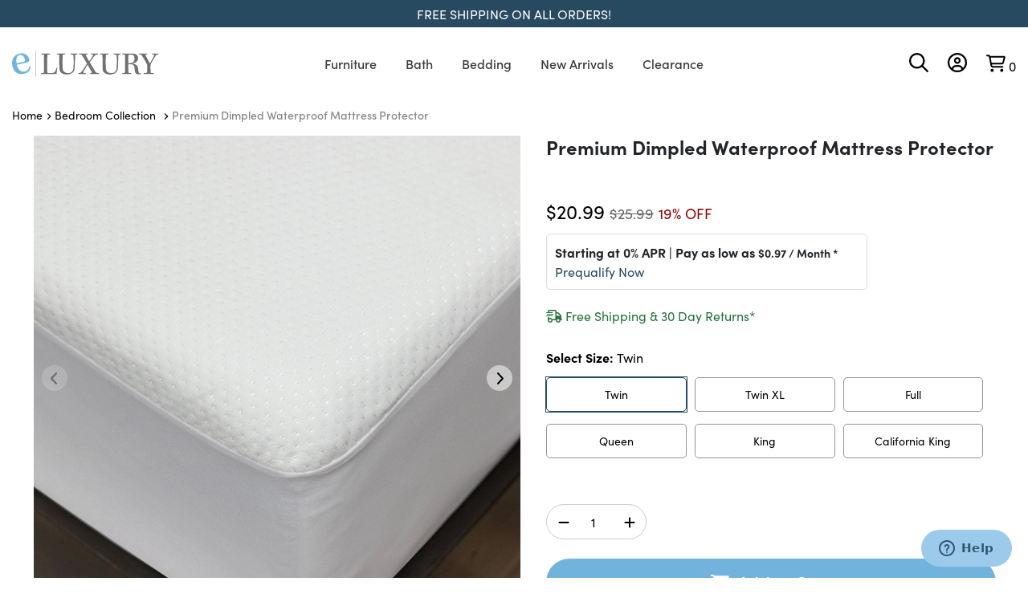

--- FILE ---
content_type: text/html; charset=utf-8
request_url: https://www.eluxury.com/collections/bedroom-collection/products/waterproof-mattress-protector
body_size: 43183
content:
<!DOCTYPE html>
<!--[if IE 8]><html class="no-js lt-ie9" lang="en"> <![endif]-->
<!--[if IE 9 ]><html class="ie9 no-js"> <![endif]-->
<!--[if (gt IE 9)|!(IE)]><!--> <html class="no-js p-0"> <!--<![endif]-->
<head>

  
  

  
  <!-- "snippets/SEOManager.liquid" was not rendered, the associated app was uninstalled -->

  <!-- Basic page needs ================================================== -->
  <meta charset="utf-8">
  <meta http-equiv="X-UA-Compatible" content="IE=edge">

   

  <!-- Helpers ================================================== -->
  <!-- /snippets/social-meta-tags.liquid -->



<link rel="shortcut icon" href="//www.eluxury.com/cdn/shop/t/279/assets/favicon.png?v=13977578838610555111714157580" type="image/png" />

<link rel="apple-touch-icon-precomposed" href="//www.eluxury.com/cdn/shop/t/279/assets/icon-for-mobile.png?v=35309" />
<link rel="apple-touch-icon-precomposed" sizes="57x57" href="//www.eluxury.com/cdn/shop/t/279/assets/icon-for-mobile_57x57.png?v=35309" />
<link rel="apple-touch-icon-precomposed" sizes="60x60" href="//www.eluxury.com/cdn/shop/t/279/assets/icon-for-mobile_60x60.png?v=35309" />
<link rel="apple-touch-icon-precomposed" sizes="72x72" href="//www.eluxury.com/cdn/shop/t/279/assets/icon-for-mobile_72x72.png?v=35309" />
<link rel="apple-touch-icon-precomposed" sizes="76x76" href="//www.eluxury.com/cdn/shop/t/279/assets/icon-for-mobile_76x76.png?v=35309" />
<link rel="apple-touch-icon-precomposed" sizes="114x114" href="//www.eluxury.com/cdn/shop/t/279/assets/icon-for-mobile_114x114.png?v=35309" />
<link rel="apple-touch-icon-precomposed" sizes="120x120" href="//www.eluxury.com/cdn/shop/t/279/assets/icon-for-mobile_120x120.png?v=35309" />
<link rel="apple-touch-icon-precomposed" sizes="144x144" href="//www.eluxury.com/cdn/shop/t/279/assets/icon-for-mobile_144x144.png?v=35309" />
<link rel="apple-touch-icon-precomposed" sizes="152x152" href="//www.eluxury.com/cdn/shop/t/279/assets/icon-for-mobile_152x152.png?v=35309" />



  <meta property="og:type" content="product">
  <meta property="og:title" content="Premium Dimpled Waterproof Mattress Protector">
  
  <meta property="og:image" content="http://www.eluxury.com/cdn/shop/products/dimpleknit-corner_grande.jpg?v=1628275748">
  <meta property="og:image:secure_url" content="https://www.eluxury.com/cdn/shop/products/dimpleknit-corner_grande.jpg?v=1628275748">
  
  <meta property="og:image" content="http://www.eluxury.com/cdn/shop/products/dimpledprotector-waterproof_grande.jpg?v=1628275748">
  <meta property="og:image:secure_url" content="https://www.eluxury.com/cdn/shop/products/dimpledprotector-waterproof_grande.jpg?v=1628275748">
  
  <meta property="og:image" content="http://www.eluxury.com/cdn/shop/products/dimpledprotector-depth_grande.jpg?v=1628275748">
  <meta property="og:image:secure_url" content="https://www.eluxury.com/cdn/shop/products/dimpledprotector-depth_grande.jpg?v=1628275748">
  
  <meta property="og:price:amount" content="20.99">
  <meta property="og:price:currency" content="USD">


  <meta property="og:description" content="Protect your mattress for many years to come with our waterproof mattress protector. It helps protect against and absorb stains and spills. Check it out!">

  <meta property="og:url" content="https://www.eluxury.com/products/waterproof-mattress-protector">
  <meta property="og:site_name" content="eLuxury">





<meta name="twitter:card" content="summary">

  <meta name="twitter:title" content="Premium Dimpled Waterproof Mattress Protector">
  <meta name="twitter:description" content="Protect your mattress for many years to come with our waterproof mattress protector. It helps protect against and absorb stains and spills. Check it out!">
  <meta name="twitter:image" content="https://www.eluxury.com/cdn/shop/products/dimpleknit-corner_medium.jpg?v=1628275748">
  <meta name="twitter:image:width" content="240">
  <meta name="twitter:image:height" content="240">


  <link rel="canonical" href="https://www.eluxury.com/products/waterproof-mattress-protector">
  <meta name="viewport" content="width=device-width,initial-scale=1">
  <meta name="theme-color" content="#7fc9c4">
  <link rel="icon" href="//www.eluxury.com/cdn/shop/t/279/assets/favicon.png?v=13977578838610555111714157580" type="image/png" sizes="16x16">

  <!-- font -->
  <!-- include 'engo-header-fonts' removed -->
  <!-- CSS ================================================== -->
  
  <link href="//www.eluxury.com/cdn/shop/t/279/assets/timber.scss.css?v=54678212765258030971769124027" rel="stylesheet" type="text/css" media="all" />
  
  

  <link href="//www.eluxury.com/cdn/shop/t/279/assets/bootstrap.min.css?v=174392269533316748021714157580" rel="stylesheet" type="text/css" media="all" />
  <link href="//www.eluxury.com/cdn/shop/t/279/assets/slick.css?v=98340474046176884051714157580" rel="stylesheet" type="text/css" media="all" />
  <link href="//www.eluxury.com/cdn/shop/t/279/assets/slick-theme.css?v=184272576841816378971714157580" rel="stylesheet" type="text/css" media="all" />
  <link rel="stylesheet" href="//www.eluxury.com/cdn/shop/t/279/assets/jquery.fancybox.min.css?v=19278034316635137701714157580" media="nope!" onload="this.media='all'">
  
  <link href="//www.eluxury.com/cdn/shop/t/279/assets/styles-custom.css?v=29440938665863949691714157694" rel="stylesheet" type="text/css" media="all" />
  <link href="//www.eluxury.com/cdn/shop/t/279/assets/engo-customize.scss.css?v=98819815565716603071714157580" rel="stylesheet" type="text/css" media="all" />
  <link href="//www.eluxury.com/cdn/shop/t/279/assets/animate.min.css?v=30636256313253750241714157580" rel="stylesheet" type="text/css" media="all" />
  
  <link href="//www.eluxury.com/cdn/shop/t/279/assets/product_extended.css?v=80145935838701958211750786427" rel="stylesheet" type="text/css" media="all" />

  <!-- Header hook for plugins ================================================== -->
  <script>window.performance && window.performance.mark && window.performance.mark('shopify.content_for_header.start');</script><meta name="facebook-domain-verification" content="z8qtdwtpm54grs4pu7i3vjcjwzdcun">
<meta id="shopify-digital-wallet" name="shopify-digital-wallet" content="/7506875/digital_wallets/dialog">
<meta name="shopify-checkout-api-token" content="97365ed095332f5756b837e3c1580c03">
<meta id="in-context-paypal-metadata" data-shop-id="7506875" data-venmo-supported="false" data-environment="production" data-locale="en_US" data-paypal-v4="true" data-currency="USD">
<link rel="alternate" type="application/json+oembed" href="https://www.eluxury.com/products/waterproof-mattress-protector.oembed">
<script async="async" src="/checkouts/internal/preloads.js?locale=en-US"></script>
<link rel="preconnect" href="https://shop.app" crossorigin="anonymous">
<script async="async" src="https://shop.app/checkouts/internal/preloads.js?locale=en-US&shop_id=7506875" crossorigin="anonymous"></script>
<script id="apple-pay-shop-capabilities" type="application/json">{"shopId":7506875,"countryCode":"US","currencyCode":"USD","merchantCapabilities":["supports3DS"],"merchantId":"gid:\/\/shopify\/Shop\/7506875","merchantName":"eLuxury","requiredBillingContactFields":["postalAddress","email","phone"],"requiredShippingContactFields":["postalAddress","email","phone"],"shippingType":"shipping","supportedNetworks":["visa","masterCard","amex","discover","elo","jcb"],"total":{"type":"pending","label":"eLuxury","amount":"1.00"},"shopifyPaymentsEnabled":true,"supportsSubscriptions":true}</script>
<script id="shopify-features" type="application/json">{"accessToken":"97365ed095332f5756b837e3c1580c03","betas":["rich-media-storefront-analytics"],"domain":"www.eluxury.com","predictiveSearch":true,"shopId":7506875,"locale":"en"}</script>
<script>var Shopify = Shopify || {};
Shopify.shop = "eluxurysupply.myshopify.com";
Shopify.locale = "en";
Shopify.currency = {"active":"USD","rate":"1.0"};
Shopify.country = "US";
Shopify.theme = {"name":"Q3 new header image","id":127268847703,"schema_name":"lightzy","schema_version":"1.0.0","theme_store_id":null,"role":"main"};
Shopify.theme.handle = "null";
Shopify.theme.style = {"id":null,"handle":null};
Shopify.cdnHost = "www.eluxury.com/cdn";
Shopify.routes = Shopify.routes || {};
Shopify.routes.root = "/";</script>
<script type="module">!function(o){(o.Shopify=o.Shopify||{}).modules=!0}(window);</script>
<script>!function(o){function n(){var o=[];function n(){o.push(Array.prototype.slice.apply(arguments))}return n.q=o,n}var t=o.Shopify=o.Shopify||{};t.loadFeatures=n(),t.autoloadFeatures=n()}(window);</script>
<script>
  window.ShopifyPay = window.ShopifyPay || {};
  window.ShopifyPay.apiHost = "shop.app\/pay";
  window.ShopifyPay.redirectState = null;
</script>
<script id="shop-js-analytics" type="application/json">{"pageType":"product"}</script>
<script defer="defer" async type="module" src="//www.eluxury.com/cdn/shopifycloud/shop-js/modules/v2/client.init-shop-cart-sync_BN7fPSNr.en.esm.js"></script>
<script defer="defer" async type="module" src="//www.eluxury.com/cdn/shopifycloud/shop-js/modules/v2/chunk.common_Cbph3Kss.esm.js"></script>
<script defer="defer" async type="module" src="//www.eluxury.com/cdn/shopifycloud/shop-js/modules/v2/chunk.modal_DKumMAJ1.esm.js"></script>
<script type="module">
  await import("//www.eluxury.com/cdn/shopifycloud/shop-js/modules/v2/client.init-shop-cart-sync_BN7fPSNr.en.esm.js");
await import("//www.eluxury.com/cdn/shopifycloud/shop-js/modules/v2/chunk.common_Cbph3Kss.esm.js");
await import("//www.eluxury.com/cdn/shopifycloud/shop-js/modules/v2/chunk.modal_DKumMAJ1.esm.js");

  window.Shopify.SignInWithShop?.initShopCartSync?.({"fedCMEnabled":true,"windoidEnabled":true});

</script>
<script>
  window.Shopify = window.Shopify || {};
  if (!window.Shopify.featureAssets) window.Shopify.featureAssets = {};
  window.Shopify.featureAssets['shop-js'] = {"shop-cart-sync":["modules/v2/client.shop-cart-sync_CJVUk8Jm.en.esm.js","modules/v2/chunk.common_Cbph3Kss.esm.js","modules/v2/chunk.modal_DKumMAJ1.esm.js"],"init-fed-cm":["modules/v2/client.init-fed-cm_7Fvt41F4.en.esm.js","modules/v2/chunk.common_Cbph3Kss.esm.js","modules/v2/chunk.modal_DKumMAJ1.esm.js"],"init-shop-email-lookup-coordinator":["modules/v2/client.init-shop-email-lookup-coordinator_Cc088_bR.en.esm.js","modules/v2/chunk.common_Cbph3Kss.esm.js","modules/v2/chunk.modal_DKumMAJ1.esm.js"],"init-windoid":["modules/v2/client.init-windoid_hPopwJRj.en.esm.js","modules/v2/chunk.common_Cbph3Kss.esm.js","modules/v2/chunk.modal_DKumMAJ1.esm.js"],"shop-button":["modules/v2/client.shop-button_B0jaPSNF.en.esm.js","modules/v2/chunk.common_Cbph3Kss.esm.js","modules/v2/chunk.modal_DKumMAJ1.esm.js"],"shop-cash-offers":["modules/v2/client.shop-cash-offers_DPIskqss.en.esm.js","modules/v2/chunk.common_Cbph3Kss.esm.js","modules/v2/chunk.modal_DKumMAJ1.esm.js"],"shop-toast-manager":["modules/v2/client.shop-toast-manager_CK7RT69O.en.esm.js","modules/v2/chunk.common_Cbph3Kss.esm.js","modules/v2/chunk.modal_DKumMAJ1.esm.js"],"init-shop-cart-sync":["modules/v2/client.init-shop-cart-sync_BN7fPSNr.en.esm.js","modules/v2/chunk.common_Cbph3Kss.esm.js","modules/v2/chunk.modal_DKumMAJ1.esm.js"],"init-customer-accounts-sign-up":["modules/v2/client.init-customer-accounts-sign-up_CfPf4CXf.en.esm.js","modules/v2/client.shop-login-button_DeIztwXF.en.esm.js","modules/v2/chunk.common_Cbph3Kss.esm.js","modules/v2/chunk.modal_DKumMAJ1.esm.js"],"pay-button":["modules/v2/client.pay-button_CgIwFSYN.en.esm.js","modules/v2/chunk.common_Cbph3Kss.esm.js","modules/v2/chunk.modal_DKumMAJ1.esm.js"],"init-customer-accounts":["modules/v2/client.init-customer-accounts_DQ3x16JI.en.esm.js","modules/v2/client.shop-login-button_DeIztwXF.en.esm.js","modules/v2/chunk.common_Cbph3Kss.esm.js","modules/v2/chunk.modal_DKumMAJ1.esm.js"],"avatar":["modules/v2/client.avatar_BTnouDA3.en.esm.js"],"init-shop-for-new-customer-accounts":["modules/v2/client.init-shop-for-new-customer-accounts_CsZy_esa.en.esm.js","modules/v2/client.shop-login-button_DeIztwXF.en.esm.js","modules/v2/chunk.common_Cbph3Kss.esm.js","modules/v2/chunk.modal_DKumMAJ1.esm.js"],"shop-follow-button":["modules/v2/client.shop-follow-button_BRMJjgGd.en.esm.js","modules/v2/chunk.common_Cbph3Kss.esm.js","modules/v2/chunk.modal_DKumMAJ1.esm.js"],"checkout-modal":["modules/v2/client.checkout-modal_B9Drz_yf.en.esm.js","modules/v2/chunk.common_Cbph3Kss.esm.js","modules/v2/chunk.modal_DKumMAJ1.esm.js"],"shop-login-button":["modules/v2/client.shop-login-button_DeIztwXF.en.esm.js","modules/v2/chunk.common_Cbph3Kss.esm.js","modules/v2/chunk.modal_DKumMAJ1.esm.js"],"lead-capture":["modules/v2/client.lead-capture_DXYzFM3R.en.esm.js","modules/v2/chunk.common_Cbph3Kss.esm.js","modules/v2/chunk.modal_DKumMAJ1.esm.js"],"shop-login":["modules/v2/client.shop-login_CA5pJqmO.en.esm.js","modules/v2/chunk.common_Cbph3Kss.esm.js","modules/v2/chunk.modal_DKumMAJ1.esm.js"],"payment-terms":["modules/v2/client.payment-terms_BxzfvcZJ.en.esm.js","modules/v2/chunk.common_Cbph3Kss.esm.js","modules/v2/chunk.modal_DKumMAJ1.esm.js"]};
</script>
<script>(function() {
  var isLoaded = false;
  function asyncLoad() {
    if (isLoaded) return;
    isLoaded = true;
    var urls = ["https:\/\/scripttags.justuno.com\/shopify_justuno_7506875_35379.js?shop=eluxurysupply.myshopify.com","https:\/\/formbuilder.hulkapps.com\/skeletopapp.js?shop=eluxurysupply.myshopify.com","https:\/\/container.pepperjam.com\/3130411778.js?shop=eluxurysupply.myshopify.com","https:\/\/api.pp-prod-ads.ue2.breadgateway.net\/api\/shopify-plugin-backend\/static\/96be65a5-3446-4744-a1d2-620c2c2c6297\/cart_platform.js?shop=eluxurysupply.myshopify.com","\/\/cdn.shopify.com\/proxy\/1698ac1b61d3c7f24b6725b987d261991045bbbc413d2f99470bae72b7a4f13a\/s3-us-west-2.amazonaws.com\/jsstore\/a\/X2JH5EM\/ge.js?shop=eluxurysupply.myshopify.com\u0026sp-cache-control=cHVibGljLCBtYXgtYWdlPTkwMA","\/\/cdn.shopify.com\/proxy\/02dce371e4b775274e58cb9a77792aed6fb0dd0e9a75d9b5008cee966a92a7cb\/app.retention.com\/shopify\/shopify_app_add_to_cart_script.js?shop=eluxurysupply.myshopify.com\u0026sp-cache-control=cHVibGljLCBtYXgtYWdlPTkwMA","https:\/\/cdn-widgetsrepository.yotpo.com\/v1\/loader\/A9czsp8JZUFpte9r9PCvqYpo9HuSlrqqLJNIgMwG?shop=eluxurysupply.myshopify.com"];
    for (var i = 0; i < urls.length; i++) {
      var s = document.createElement('script');
      s.type = 'text/javascript';
      s.async = true;
      s.src = urls[i];
      var x = document.getElementsByTagName('script')[0];
      x.parentNode.insertBefore(s, x);
    }
  };
  if(window.attachEvent) {
    window.attachEvent('onload', asyncLoad);
  } else {
    window.addEventListener('load', asyncLoad, false);
  }
})();</script>
<script id="__st">var __st={"a":7506875,"offset":-21600,"reqid":"ba607f31-63fe-415b-a483-63af1b1c4998-1770141768","pageurl":"www.eluxury.com\/collections\/bedroom-collection\/products\/waterproof-mattress-protector","u":"8a800e3bb5b6","p":"product","rtyp":"product","rid":1370312343639};</script>
<script>window.ShopifyPaypalV4VisibilityTracking = true;</script>
<script id="captcha-bootstrap">!function(){'use strict';const t='contact',e='account',n='new_comment',o=[[t,t],['blogs',n],['comments',n],[t,'customer']],c=[[e,'customer_login'],[e,'guest_login'],[e,'recover_customer_password'],[e,'create_customer']],r=t=>t.map((([t,e])=>`form[action*='/${t}']:not([data-nocaptcha='true']) input[name='form_type'][value='${e}']`)).join(','),a=t=>()=>t?[...document.querySelectorAll(t)].map((t=>t.form)):[];function s(){const t=[...o],e=r(t);return a(e)}const i='password',u='form_key',d=['recaptcha-v3-token','g-recaptcha-response','h-captcha-response',i],f=()=>{try{return window.sessionStorage}catch{return}},m='__shopify_v',_=t=>t.elements[u];function p(t,e,n=!1){try{const o=window.sessionStorage,c=JSON.parse(o.getItem(e)),{data:r}=function(t){const{data:e,action:n}=t;return t[m]||n?{data:e,action:n}:{data:t,action:n}}(c);for(const[e,n]of Object.entries(r))t.elements[e]&&(t.elements[e].value=n);n&&o.removeItem(e)}catch(o){console.error('form repopulation failed',{error:o})}}const l='form_type',E='cptcha';function T(t){t.dataset[E]=!0}const w=window,h=w.document,L='Shopify',v='ce_forms',y='captcha';let A=!1;((t,e)=>{const n=(g='f06e6c50-85a8-45c8-87d0-21a2b65856fe',I='https://cdn.shopify.com/shopifycloud/storefront-forms-hcaptcha/ce_storefront_forms_captcha_hcaptcha.v1.5.2.iife.js',D={infoText:'Protected by hCaptcha',privacyText:'Privacy',termsText:'Terms'},(t,e,n)=>{const o=w[L][v],c=o.bindForm;if(c)return c(t,g,e,D).then(n);var r;o.q.push([[t,g,e,D],n]),r=I,A||(h.body.append(Object.assign(h.createElement('script'),{id:'captcha-provider',async:!0,src:r})),A=!0)});var g,I,D;w[L]=w[L]||{},w[L][v]=w[L][v]||{},w[L][v].q=[],w[L][y]=w[L][y]||{},w[L][y].protect=function(t,e){n(t,void 0,e),T(t)},Object.freeze(w[L][y]),function(t,e,n,w,h,L){const[v,y,A,g]=function(t,e,n){const i=e?o:[],u=t?c:[],d=[...i,...u],f=r(d),m=r(i),_=r(d.filter((([t,e])=>n.includes(e))));return[a(f),a(m),a(_),s()]}(w,h,L),I=t=>{const e=t.target;return e instanceof HTMLFormElement?e:e&&e.form},D=t=>v().includes(t);t.addEventListener('submit',(t=>{const e=I(t);if(!e)return;const n=D(e)&&!e.dataset.hcaptchaBound&&!e.dataset.recaptchaBound,o=_(e),c=g().includes(e)&&(!o||!o.value);(n||c)&&t.preventDefault(),c&&!n&&(function(t){try{if(!f())return;!function(t){const e=f();if(!e)return;const n=_(t);if(!n)return;const o=n.value;o&&e.removeItem(o)}(t);const e=Array.from(Array(32),(()=>Math.random().toString(36)[2])).join('');!function(t,e){_(t)||t.append(Object.assign(document.createElement('input'),{type:'hidden',name:u})),t.elements[u].value=e}(t,e),function(t,e){const n=f();if(!n)return;const o=[...t.querySelectorAll(`input[type='${i}']`)].map((({name:t})=>t)),c=[...d,...o],r={};for(const[a,s]of new FormData(t).entries())c.includes(a)||(r[a]=s);n.setItem(e,JSON.stringify({[m]:1,action:t.action,data:r}))}(t,e)}catch(e){console.error('failed to persist form',e)}}(e),e.submit())}));const S=(t,e)=>{t&&!t.dataset[E]&&(n(t,e.some((e=>e===t))),T(t))};for(const o of['focusin','change'])t.addEventListener(o,(t=>{const e=I(t);D(e)&&S(e,y())}));const B=e.get('form_key'),M=e.get(l),P=B&&M;t.addEventListener('DOMContentLoaded',(()=>{const t=y();if(P)for(const e of t)e.elements[l].value===M&&p(e,B);[...new Set([...A(),...v().filter((t=>'true'===t.dataset.shopifyCaptcha))])].forEach((e=>S(e,t)))}))}(h,new URLSearchParams(w.location.search),n,t,e,['guest_login'])})(!0,!0)}();</script>
<script integrity="sha256-4kQ18oKyAcykRKYeNunJcIwy7WH5gtpwJnB7kiuLZ1E=" data-source-attribution="shopify.loadfeatures" defer="defer" src="//www.eluxury.com/cdn/shopifycloud/storefront/assets/storefront/load_feature-a0a9edcb.js" crossorigin="anonymous"></script>
<script crossorigin="anonymous" defer="defer" src="//www.eluxury.com/cdn/shopifycloud/storefront/assets/shopify_pay/storefront-65b4c6d7.js?v=20250812"></script>
<script data-source-attribution="shopify.dynamic_checkout.dynamic.init">var Shopify=Shopify||{};Shopify.PaymentButton=Shopify.PaymentButton||{isStorefrontPortableWallets:!0,init:function(){window.Shopify.PaymentButton.init=function(){};var t=document.createElement("script");t.src="https://www.eluxury.com/cdn/shopifycloud/portable-wallets/latest/portable-wallets.en.js",t.type="module",document.head.appendChild(t)}};
</script>
<script data-source-attribution="shopify.dynamic_checkout.buyer_consent">
  function portableWalletsHideBuyerConsent(e){var t=document.getElementById("shopify-buyer-consent"),n=document.getElementById("shopify-subscription-policy-button");t&&n&&(t.classList.add("hidden"),t.setAttribute("aria-hidden","true"),n.removeEventListener("click",e))}function portableWalletsShowBuyerConsent(e){var t=document.getElementById("shopify-buyer-consent"),n=document.getElementById("shopify-subscription-policy-button");t&&n&&(t.classList.remove("hidden"),t.removeAttribute("aria-hidden"),n.addEventListener("click",e))}window.Shopify?.PaymentButton&&(window.Shopify.PaymentButton.hideBuyerConsent=portableWalletsHideBuyerConsent,window.Shopify.PaymentButton.showBuyerConsent=portableWalletsShowBuyerConsent);
</script>
<script>
  function portableWalletsCleanup(e){e&&e.src&&console.error("Failed to load portable wallets script "+e.src);var t=document.querySelectorAll("shopify-accelerated-checkout .shopify-payment-button__skeleton, shopify-accelerated-checkout-cart .wallet-cart-button__skeleton"),e=document.getElementById("shopify-buyer-consent");for(let e=0;e<t.length;e++)t[e].remove();e&&e.remove()}function portableWalletsNotLoadedAsModule(e){e instanceof ErrorEvent&&"string"==typeof e.message&&e.message.includes("import.meta")&&"string"==typeof e.filename&&e.filename.includes("portable-wallets")&&(window.removeEventListener("error",portableWalletsNotLoadedAsModule),window.Shopify.PaymentButton.failedToLoad=e,"loading"===document.readyState?document.addEventListener("DOMContentLoaded",window.Shopify.PaymentButton.init):window.Shopify.PaymentButton.init())}window.addEventListener("error",portableWalletsNotLoadedAsModule);
</script>

<script type="module" src="https://www.eluxury.com/cdn/shopifycloud/portable-wallets/latest/portable-wallets.en.js" onError="portableWalletsCleanup(this)" crossorigin="anonymous"></script>
<script nomodule>
  document.addEventListener("DOMContentLoaded", portableWalletsCleanup);
</script>

<link id="shopify-accelerated-checkout-styles" rel="stylesheet" media="screen" href="https://www.eluxury.com/cdn/shopifycloud/portable-wallets/latest/accelerated-checkout-backwards-compat.css" crossorigin="anonymous">
<style id="shopify-accelerated-checkout-cart">
        #shopify-buyer-consent {
  margin-top: 1em;
  display: inline-block;
  width: 100%;
}

#shopify-buyer-consent.hidden {
  display: none;
}

#shopify-subscription-policy-button {
  background: none;
  border: none;
  padding: 0;
  text-decoration: underline;
  font-size: inherit;
  cursor: pointer;
}

#shopify-subscription-policy-button::before {
  box-shadow: none;
}

      </style>

<script>window.performance && window.performance.mark && window.performance.mark('shopify.content_for_header.end');</script>
  <!-- /snippets/oldIE-js.liquid -->


<!--[if lt IE 9]>
<script src="//cdnjs.cloudflare.com/ajax/libs/html5shiv/3.7.2/html5shiv.min.js" type="text/javascript"></script>
<script src="//www.eluxury.com/cdn/shop/t/279/assets/respond.min.js?v=35309" type="text/javascript"></script>
<link href="//www.eluxury.com/cdn/shop/t/279/assets/respond-proxy.html" id="respond-proxy" rel="respond-proxy" />
<link href="//www.eluxury.com/search?q=e5fefcdff8b6a06dee6ed0606f53b125" id="respond-redirect" rel="respond-redirect" />
<script src="//www.eluxury.com/search?q=e5fefcdff8b6a06dee6ed0606f53b125" type="text/javascript"></script>
<![endif]-->


  <script src="//www.eluxury.com/cdn/shop/t/279/assets/jquery-3.5.0.min.js?v=16874778797910128561714157580" type="text/javascript"></script>
 
  <script src="//www.eluxury.com/cdn/shopifycloud/storefront/assets/themes_support/api.jquery-7ab1a3a4.js" type="text/javascript"></script>
  <script src="//www.eluxury.com/cdn/shop/t/279/assets/modernizr-2.8.3.min.js?v=174727525422211915231714157580" type="text/javascript"></script>
  <script src="//www.eluxury.com/cdn/shopifycloud/storefront/assets/themes_support/option_selection-b017cd28.js" type="text/javascript"></script>
  <script src="//www.eluxury.com/cdn/shop/t/279/assets/lazysizes.min.js?v=18178776694225242271714157580" type="text/javascript"></script>


  <script>
    window.ajax_cart = true;
    window.money_format = '${{amount}}';
    window.shop_currency = 'USD';
    window.show_multiple_currencies = true;
    window.loading_url = "//www.eluxury.com/cdn/shop/t/279/assets/loader.gif?v=9076874988191347041714157580";
    window.use_color_swatch = true;
    window.product_image_resize = true;
    window.enable_sidebar_multiple_choice = true;

    window.file_url = "//www.eluxury.com/cdn/shop/files/?v=35309";
    window.asset_url = "";
    window.images_size = {
      is_crop: true,
      ratio_width : 1,
      ratio_height : 1,
    };
    window.inventory_text = {
      in_stock: "In Stock",
      many_in_stock: "Translation missing: en.products.product.many_in_stock",
      out_of_stock: "Out Of Stock",
      add_to_cart: "Add to Cart",
      sold_out: "Sold Out",
      unavailable: "Unavailable"
    };

    window.sidebar_toggle = {
      show_sidebar_toggle: "Translation missing: en.general.sidebar_toggle.show_sidebar_toggle",
      hide_sidebar_toggle: "Translation missing: en.general.sidebar_toggle.hide_sidebar_toggle"
    };

  </script>

  <script src="https://cdn-widgetsrepository.yotpo.com/v1/loader/A9czsp8JZUFpte9r9PCvqYpo9HuSlrqqLJNIgMwG" async></script>

  
  

  <!-- /snippets/social-meta-tags.liquid -->



<link rel="shortcut icon" href="//www.eluxury.com/cdn/shop/t/279/assets/favicon.png?v=13977578838610555111714157580" type="image/png" />

<link rel="apple-touch-icon-precomposed" href="//www.eluxury.com/cdn/shop/t/279/assets/icon-for-mobile.png?v=35309" />
<link rel="apple-touch-icon-precomposed" sizes="57x57" href="//www.eluxury.com/cdn/shop/t/279/assets/icon-for-mobile_57x57.png?v=35309" />
<link rel="apple-touch-icon-precomposed" sizes="60x60" href="//www.eluxury.com/cdn/shop/t/279/assets/icon-for-mobile_60x60.png?v=35309" />
<link rel="apple-touch-icon-precomposed" sizes="72x72" href="//www.eluxury.com/cdn/shop/t/279/assets/icon-for-mobile_72x72.png?v=35309" />
<link rel="apple-touch-icon-precomposed" sizes="76x76" href="//www.eluxury.com/cdn/shop/t/279/assets/icon-for-mobile_76x76.png?v=35309" />
<link rel="apple-touch-icon-precomposed" sizes="114x114" href="//www.eluxury.com/cdn/shop/t/279/assets/icon-for-mobile_114x114.png?v=35309" />
<link rel="apple-touch-icon-precomposed" sizes="120x120" href="//www.eluxury.com/cdn/shop/t/279/assets/icon-for-mobile_120x120.png?v=35309" />
<link rel="apple-touch-icon-precomposed" sizes="144x144" href="//www.eluxury.com/cdn/shop/t/279/assets/icon-for-mobile_144x144.png?v=35309" />
<link rel="apple-touch-icon-precomposed" sizes="152x152" href="//www.eluxury.com/cdn/shop/t/279/assets/icon-for-mobile_152x152.png?v=35309" />



  <meta property="og:type" content="product">
  <meta property="og:title" content="Premium Dimpled Waterproof Mattress Protector">
  
  <meta property="og:image" content="http://www.eluxury.com/cdn/shop/products/dimpleknit-corner_grande.jpg?v=1628275748">
  <meta property="og:image:secure_url" content="https://www.eluxury.com/cdn/shop/products/dimpleknit-corner_grande.jpg?v=1628275748">
  
  <meta property="og:image" content="http://www.eluxury.com/cdn/shop/products/dimpledprotector-waterproof_grande.jpg?v=1628275748">
  <meta property="og:image:secure_url" content="https://www.eluxury.com/cdn/shop/products/dimpledprotector-waterproof_grande.jpg?v=1628275748">
  
  <meta property="og:image" content="http://www.eluxury.com/cdn/shop/products/dimpledprotector-depth_grande.jpg?v=1628275748">
  <meta property="og:image:secure_url" content="https://www.eluxury.com/cdn/shop/products/dimpledprotector-depth_grande.jpg?v=1628275748">
  
  <meta property="og:price:amount" content="20.99">
  <meta property="og:price:currency" content="USD">


  <meta property="og:description" content="Protect your mattress for many years to come with our waterproof mattress protector. It helps protect against and absorb stains and spills. Check it out!">

  <meta property="og:url" content="https://www.eluxury.com/products/waterproof-mattress-protector">
  <meta property="og:site_name" content="eLuxury">





<meta name="twitter:card" content="summary">

  <meta name="twitter:title" content="Premium Dimpled Waterproof Mattress Protector">
  <meta name="twitter:description" content="Protect your mattress for many years to come with our waterproof mattress protector. It helps protect against and absorb stains and spills. Check it out!">
  <meta name="twitter:image" content="https://www.eluxury.com/cdn/shop/products/dimpleknit-corner_medium.jpg?v=1628275748">
  <meta name="twitter:image:width" content="240">
  <meta name="twitter:image:height" content="240">



  <!-- "snippets/weglot_hreftags.liquid" was not rendered, the associated app was uninstalled -->
  <!-- "snippets/weglot_switcher.liquid" was not rendered, the associated app was uninstalled -->

  <!-- Custom -->
  <script src="//www.eluxury.com/cdn/shop/t/279/assets/custom.js?v=172181563331284138391714157580" defer></script>
  
  
  
  <script src="//399425.cctm.xyz/t.js"></script>
  <link rel="stylesheet" href="https://use.typekit.net/bxl5ihu.css">
  <script src="https://kit.fontawesome.com/2d7a0f05f0.js" crossorigin="anonymous"></script> 

 <!--begin-boost-pfs-filter-css-->
   <link rel="preload stylesheet" href="//www.eluxury.com/cdn/shop/t/279/assets/boost-pfs-instant-search.css?v=147309343586606951741714157580" as="style"><link href="//www.eluxury.com/cdn/shop/t/279/assets/boost-pfs-custom.css?v=11284034815710168061714157580" rel="stylesheet" type="text/css" media="all" />
<style data-id="boost-pfs-style">
    .boost-pfs-filter-option-title-text {}

   .boost-pfs-filter-tree-v .boost-pfs-filter-option-title-text:before {}
    .boost-pfs-filter-tree-v .boost-pfs-filter-option.boost-pfs-filter-option-collapsed .boost-pfs-filter-option-title-text:before {}
    .boost-pfs-filter-tree-h .boost-pfs-filter-option-title-heading:before {}

    .boost-pfs-filter-refine-by .boost-pfs-filter-option-title h3 {}

    .boost-pfs-filter-option-content .boost-pfs-filter-option-item-list .boost-pfs-filter-option-item button,
    .boost-pfs-filter-option-content .boost-pfs-filter-option-item-list .boost-pfs-filter-option-item .boost-pfs-filter-button,
    .boost-pfs-filter-option-range-amount input,
    .boost-pfs-filter-tree-v .boost-pfs-filter-refine-by .boost-pfs-filter-refine-by-items .refine-by-item,
    .boost-pfs-filter-refine-by-wrapper-v .boost-pfs-filter-refine-by .boost-pfs-filter-refine-by-items .refine-by-item,
    .boost-pfs-filter-refine-by .boost-pfs-filter-option-title,
    .boost-pfs-filter-refine-by .boost-pfs-filter-refine-by-items .refine-by-item>a,
    .boost-pfs-filter-refine-by>span,
    .boost-pfs-filter-clear,
    .boost-pfs-filter-clear-all{}
    .boost-pfs-filter-tree-h .boost-pfs-filter-pc .boost-pfs-filter-refine-by-items .refine-by-item .boost-pfs-filter-clear .refine-by-type,
    .boost-pfs-filter-refine-by-wrapper-h .boost-pfs-filter-pc .boost-pfs-filter-refine-by-items .refine-by-item .boost-pfs-filter-clear .refine-by-type {}

    .boost-pfs-filter-option-multi-level-collections .boost-pfs-filter-option-multi-level-list .boost-pfs-filter-option-item .boost-pfs-filter-button-arrow .boost-pfs-arrow:before,
    .boost-pfs-filter-option-multi-level-tag .boost-pfs-filter-option-multi-level-list .boost-pfs-filter-option-item .boost-pfs-filter-button-arrow .boost-pfs-arrow:before {}

    .boost-pfs-filter-refine-by-wrapper-v .boost-pfs-filter-refine-by .boost-pfs-filter-refine-by-items .refine-by-item .boost-pfs-filter-clear:after,
    .boost-pfs-filter-refine-by-wrapper-v .boost-pfs-filter-refine-by .boost-pfs-filter-refine-by-items .refine-by-item .boost-pfs-filter-clear:before,
    .boost-pfs-filter-tree-v .boost-pfs-filter-refine-by .boost-pfs-filter-refine-by-items .refine-by-item .boost-pfs-filter-clear:after,
    .boost-pfs-filter-tree-v .boost-pfs-filter-refine-by .boost-pfs-filter-refine-by-items .refine-by-item .boost-pfs-filter-clear:before,
    .boost-pfs-filter-refine-by-wrapper-h .boost-pfs-filter-pc .boost-pfs-filter-refine-by-items .refine-by-item .boost-pfs-filter-clear:after,
    .boost-pfs-filter-refine-by-wrapper-h .boost-pfs-filter-pc .boost-pfs-filter-refine-by-items .refine-by-item .boost-pfs-filter-clear:before,
    .boost-pfs-filter-tree-h .boost-pfs-filter-pc .boost-pfs-filter-refine-by-items .refine-by-item .boost-pfs-filter-clear:after,
    .boost-pfs-filter-tree-h .boost-pfs-filter-pc .boost-pfs-filter-refine-by-items .refine-by-item .boost-pfs-filter-clear:before {}
    .boost-pfs-filter-option-range-slider .noUi-value-horizontal {}

    .boost-pfs-filter-tree-mobile-button button,
    .boost-pfs-filter-top-sorting-mobile button {}
    .boost-pfs-filter-top-sorting-mobile button>span:after {}
  </style>

 <!--end-boost-pfs-filter-css-->

 
<!-- BEGIN app block: shopify://apps/klaviyo-email-marketing-sms/blocks/klaviyo-onsite-embed/2632fe16-c075-4321-a88b-50b567f42507 -->












  <script async src="https://static.klaviyo.com/onsite/js/hYXDHm/klaviyo.js?company_id=hYXDHm"></script>
  <script>!function(){if(!window.klaviyo){window._klOnsite=window._klOnsite||[];try{window.klaviyo=new Proxy({},{get:function(n,i){return"push"===i?function(){var n;(n=window._klOnsite).push.apply(n,arguments)}:function(){for(var n=arguments.length,o=new Array(n),w=0;w<n;w++)o[w]=arguments[w];var t="function"==typeof o[o.length-1]?o.pop():void 0,e=new Promise((function(n){window._klOnsite.push([i].concat(o,[function(i){t&&t(i),n(i)}]))}));return e}}})}catch(n){window.klaviyo=window.klaviyo||[],window.klaviyo.push=function(){var n;(n=window._klOnsite).push.apply(n,arguments)}}}}();</script>

  
    <script id="viewed_product">
      if (item == null) {
        var _learnq = _learnq || [];

        var MetafieldReviews = null
        var MetafieldYotpoRating = null
        var MetafieldYotpoCount = null
        var MetafieldLooxRating = null
        var MetafieldLooxCount = null
        var okendoProduct = null
        var okendoProductReviewCount = null
        var okendoProductReviewAverageValue = null
        try {
          // The following fields are used for Customer Hub recently viewed in order to add reviews.
          // This information is not part of __kla_viewed. Instead, it is part of __kla_viewed_reviewed_items
          MetafieldReviews = {"rating":{"scale_min":"1.0","scale_max":"5.0","value":"4.6"},"rating_count":28};
          MetafieldYotpoRating = "4.6"
          MetafieldYotpoCount = "28"
          MetafieldLooxRating = null
          MetafieldLooxCount = null

          okendoProduct = null
          // If the okendo metafield is not legacy, it will error, which then requires the new json formatted data
          if (okendoProduct && 'error' in okendoProduct) {
            okendoProduct = null
          }
          okendoProductReviewCount = okendoProduct ? okendoProduct.reviewCount : null
          okendoProductReviewAverageValue = okendoProduct ? okendoProduct.reviewAverageValue : null
        } catch (error) {
          console.error('Error in Klaviyo onsite reviews tracking:', error);
        }

        var item = {
          Name: "Premium Dimpled Waterproof Mattress Protector",
          ProductID: 1370312343639,
          Categories: ["all","All Products","BACK TO SCHOOL SALE","Bedroom Collection","Boost All","Dream Dorm Bed","Local Pickup Collection","Mattresses \u0026 Mattress Protectors","Memorial Day Sale","Mobile Collection","PRESIDENTS DAY 20% OFF SITEWIDE!","Shop Mattress Protectors","SITEWIDE SALE","The White Sale 20% Off All Bedding \u0026 Bath","White Sale 2023 Bedding","White Sale Event"],
          ImageURL: "https://www.eluxury.com/cdn/shop/products/dimpleknit-corner_grande.jpg?v=1628275748",
          URL: "https://www.eluxury.com/products/waterproof-mattress-protector",
          Brand: "eLuxury",
          Price: "$20.99",
          Value: "20.99",
          CompareAtPrice: "$31.99"
        };
        _learnq.push(['track', 'Viewed Product', item]);
        _learnq.push(['trackViewedItem', {
          Title: item.Name,
          ItemId: item.ProductID,
          Categories: item.Categories,
          ImageUrl: item.ImageURL,
          Url: item.URL,
          Metadata: {
            Brand: item.Brand,
            Price: item.Price,
            Value: item.Value,
            CompareAtPrice: item.CompareAtPrice
          },
          metafields:{
            reviews: MetafieldReviews,
            yotpo:{
              rating: MetafieldYotpoRating,
              count: MetafieldYotpoCount,
            },
            loox:{
              rating: MetafieldLooxRating,
              count: MetafieldLooxCount,
            },
            okendo: {
              rating: okendoProductReviewAverageValue,
              count: okendoProductReviewCount,
            }
          }
        }]);
      }
    </script>
  




  <script>
    window.klaviyoReviewsProductDesignMode = false
  </script>







<!-- END app block --><script src="https://cdn.shopify.com/extensions/6646ada4-f051-4e84-a3fc-5a62d4e4013b/forms-2302/assets/shopify-forms-loader.js" type="text/javascript" defer="defer"></script>
<link href="https://monorail-edge.shopifysvc.com" rel="dns-prefetch">
<script>(function(){if ("sendBeacon" in navigator && "performance" in window) {try {var session_token_from_headers = performance.getEntriesByType('navigation')[0].serverTiming.find(x => x.name == '_s').description;} catch {var session_token_from_headers = undefined;}var session_cookie_matches = document.cookie.match(/_shopify_s=([^;]*)/);var session_token_from_cookie = session_cookie_matches && session_cookie_matches.length === 2 ? session_cookie_matches[1] : "";var session_token = session_token_from_headers || session_token_from_cookie || "";function handle_abandonment_event(e) {var entries = performance.getEntries().filter(function(entry) {return /monorail-edge.shopifysvc.com/.test(entry.name);});if (!window.abandonment_tracked && entries.length === 0) {window.abandonment_tracked = true;var currentMs = Date.now();var navigation_start = performance.timing.navigationStart;var payload = {shop_id: 7506875,url: window.location.href,navigation_start,duration: currentMs - navigation_start,session_token,page_type: "product"};window.navigator.sendBeacon("https://monorail-edge.shopifysvc.com/v1/produce", JSON.stringify({schema_id: "online_store_buyer_site_abandonment/1.1",payload: payload,metadata: {event_created_at_ms: currentMs,event_sent_at_ms: currentMs}}));}}window.addEventListener('pagehide', handle_abandonment_event);}}());</script>
<script id="web-pixels-manager-setup">(function e(e,d,r,n,o){if(void 0===o&&(o={}),!Boolean(null===(a=null===(i=window.Shopify)||void 0===i?void 0:i.analytics)||void 0===a?void 0:a.replayQueue)){var i,a;window.Shopify=window.Shopify||{};var t=window.Shopify;t.analytics=t.analytics||{};var s=t.analytics;s.replayQueue=[],s.publish=function(e,d,r){return s.replayQueue.push([e,d,r]),!0};try{self.performance.mark("wpm:start")}catch(e){}var l=function(){var e={modern:/Edge?\/(1{2}[4-9]|1[2-9]\d|[2-9]\d{2}|\d{4,})\.\d+(\.\d+|)|Firefox\/(1{2}[4-9]|1[2-9]\d|[2-9]\d{2}|\d{4,})\.\d+(\.\d+|)|Chrom(ium|e)\/(9{2}|\d{3,})\.\d+(\.\d+|)|(Maci|X1{2}).+ Version\/(15\.\d+|(1[6-9]|[2-9]\d|\d{3,})\.\d+)([,.]\d+|)( \(\w+\)|)( Mobile\/\w+|) Safari\/|Chrome.+OPR\/(9{2}|\d{3,})\.\d+\.\d+|(CPU[ +]OS|iPhone[ +]OS|CPU[ +]iPhone|CPU IPhone OS|CPU iPad OS)[ +]+(15[._]\d+|(1[6-9]|[2-9]\d|\d{3,})[._]\d+)([._]\d+|)|Android:?[ /-](13[3-9]|1[4-9]\d|[2-9]\d{2}|\d{4,})(\.\d+|)(\.\d+|)|Android.+Firefox\/(13[5-9]|1[4-9]\d|[2-9]\d{2}|\d{4,})\.\d+(\.\d+|)|Android.+Chrom(ium|e)\/(13[3-9]|1[4-9]\d|[2-9]\d{2}|\d{4,})\.\d+(\.\d+|)|SamsungBrowser\/([2-9]\d|\d{3,})\.\d+/,legacy:/Edge?\/(1[6-9]|[2-9]\d|\d{3,})\.\d+(\.\d+|)|Firefox\/(5[4-9]|[6-9]\d|\d{3,})\.\d+(\.\d+|)|Chrom(ium|e)\/(5[1-9]|[6-9]\d|\d{3,})\.\d+(\.\d+|)([\d.]+$|.*Safari\/(?![\d.]+ Edge\/[\d.]+$))|(Maci|X1{2}).+ Version\/(10\.\d+|(1[1-9]|[2-9]\d|\d{3,})\.\d+)([,.]\d+|)( \(\w+\)|)( Mobile\/\w+|) Safari\/|Chrome.+OPR\/(3[89]|[4-9]\d|\d{3,})\.\d+\.\d+|(CPU[ +]OS|iPhone[ +]OS|CPU[ +]iPhone|CPU IPhone OS|CPU iPad OS)[ +]+(10[._]\d+|(1[1-9]|[2-9]\d|\d{3,})[._]\d+)([._]\d+|)|Android:?[ /-](13[3-9]|1[4-9]\d|[2-9]\d{2}|\d{4,})(\.\d+|)(\.\d+|)|Mobile Safari.+OPR\/([89]\d|\d{3,})\.\d+\.\d+|Android.+Firefox\/(13[5-9]|1[4-9]\d|[2-9]\d{2}|\d{4,})\.\d+(\.\d+|)|Android.+Chrom(ium|e)\/(13[3-9]|1[4-9]\d|[2-9]\d{2}|\d{4,})\.\d+(\.\d+|)|Android.+(UC? ?Browser|UCWEB|U3)[ /]?(15\.([5-9]|\d{2,})|(1[6-9]|[2-9]\d|\d{3,})\.\d+)\.\d+|SamsungBrowser\/(5\.\d+|([6-9]|\d{2,})\.\d+)|Android.+MQ{2}Browser\/(14(\.(9|\d{2,})|)|(1[5-9]|[2-9]\d|\d{3,})(\.\d+|))(\.\d+|)|K[Aa][Ii]OS\/(3\.\d+|([4-9]|\d{2,})\.\d+)(\.\d+|)/},d=e.modern,r=e.legacy,n=navigator.userAgent;return n.match(d)?"modern":n.match(r)?"legacy":"unknown"}(),u="modern"===l?"modern":"legacy",c=(null!=n?n:{modern:"",legacy:""})[u],f=function(e){return[e.baseUrl,"/wpm","/b",e.hashVersion,"modern"===e.buildTarget?"m":"l",".js"].join("")}({baseUrl:d,hashVersion:r,buildTarget:u}),m=function(e){var d=e.version,r=e.bundleTarget,n=e.surface,o=e.pageUrl,i=e.monorailEndpoint;return{emit:function(e){var a=e.status,t=e.errorMsg,s=(new Date).getTime(),l=JSON.stringify({metadata:{event_sent_at_ms:s},events:[{schema_id:"web_pixels_manager_load/3.1",payload:{version:d,bundle_target:r,page_url:o,status:a,surface:n,error_msg:t},metadata:{event_created_at_ms:s}}]});if(!i)return console&&console.warn&&console.warn("[Web Pixels Manager] No Monorail endpoint provided, skipping logging."),!1;try{return self.navigator.sendBeacon.bind(self.navigator)(i,l)}catch(e){}var u=new XMLHttpRequest;try{return u.open("POST",i,!0),u.setRequestHeader("Content-Type","text/plain"),u.send(l),!0}catch(e){return console&&console.warn&&console.warn("[Web Pixels Manager] Got an unhandled error while logging to Monorail."),!1}}}}({version:r,bundleTarget:l,surface:e.surface,pageUrl:self.location.href,monorailEndpoint:e.monorailEndpoint});try{o.browserTarget=l,function(e){var d=e.src,r=e.async,n=void 0===r||r,o=e.onload,i=e.onerror,a=e.sri,t=e.scriptDataAttributes,s=void 0===t?{}:t,l=document.createElement("script"),u=document.querySelector("head"),c=document.querySelector("body");if(l.async=n,l.src=d,a&&(l.integrity=a,l.crossOrigin="anonymous"),s)for(var f in s)if(Object.prototype.hasOwnProperty.call(s,f))try{l.dataset[f]=s[f]}catch(e){}if(o&&l.addEventListener("load",o),i&&l.addEventListener("error",i),u)u.appendChild(l);else{if(!c)throw new Error("Did not find a head or body element to append the script");c.appendChild(l)}}({src:f,async:!0,onload:function(){if(!function(){var e,d;return Boolean(null===(d=null===(e=window.Shopify)||void 0===e?void 0:e.analytics)||void 0===d?void 0:d.initialized)}()){var d=window.webPixelsManager.init(e)||void 0;if(d){var r=window.Shopify.analytics;r.replayQueue.forEach((function(e){var r=e[0],n=e[1],o=e[2];d.publishCustomEvent(r,n,o)})),r.replayQueue=[],r.publish=d.publishCustomEvent,r.visitor=d.visitor,r.initialized=!0}}},onerror:function(){return m.emit({status:"failed",errorMsg:"".concat(f," has failed to load")})},sri:function(e){var d=/^sha384-[A-Za-z0-9+/=]+$/;return"string"==typeof e&&d.test(e)}(c)?c:"",scriptDataAttributes:o}),m.emit({status:"loading"})}catch(e){m.emit({status:"failed",errorMsg:(null==e?void 0:e.message)||"Unknown error"})}}})({shopId: 7506875,storefrontBaseUrl: "https://www.eluxury.com",extensionsBaseUrl: "https://extensions.shopifycdn.com/cdn/shopifycloud/web-pixels-manager",monorailEndpoint: "https://monorail-edge.shopifysvc.com/unstable/produce_batch",surface: "storefront-renderer",enabledBetaFlags: ["2dca8a86"],webPixelsConfigList: [{"id":"537231447","configuration":"{\"config\":\"{\\\"pixel_id\\\":\\\"G-LQZVGTE2KF\\\",\\\"target_country\\\":\\\"US\\\",\\\"gtag_events\\\":[{\\\"type\\\":\\\"search\\\",\\\"action_label\\\":\\\"G-LQZVGTE2KF\\\"},{\\\"type\\\":\\\"begin_checkout\\\",\\\"action_label\\\":\\\"G-LQZVGTE2KF\\\"},{\\\"type\\\":\\\"view_item\\\",\\\"action_label\\\":[\\\"G-LQZVGTE2KF\\\",\\\"MC-3LJ6484KGW\\\"]},{\\\"type\\\":\\\"purchase\\\",\\\"action_label\\\":[\\\"G-LQZVGTE2KF\\\",\\\"MC-3LJ6484KGW\\\"]},{\\\"type\\\":\\\"page_view\\\",\\\"action_label\\\":[\\\"G-LQZVGTE2KF\\\",\\\"MC-3LJ6484KGW\\\"]},{\\\"type\\\":\\\"add_payment_info\\\",\\\"action_label\\\":\\\"G-LQZVGTE2KF\\\"},{\\\"type\\\":\\\"add_to_cart\\\",\\\"action_label\\\":\\\"G-LQZVGTE2KF\\\"}],\\\"enable_monitoring_mode\\\":false}\"}","eventPayloadVersion":"v1","runtimeContext":"OPEN","scriptVersion":"b2a88bafab3e21179ed38636efcd8a93","type":"APP","apiClientId":1780363,"privacyPurposes":[],"dataSharingAdjustments":{"protectedCustomerApprovalScopes":["read_customer_address","read_customer_email","read_customer_name","read_customer_personal_data","read_customer_phone"]}},{"id":"144375895","configuration":"{\"pixel_id\":\"1635768896642559\",\"pixel_type\":\"facebook_pixel\",\"metaapp_system_user_token\":\"-\"}","eventPayloadVersion":"v1","runtimeContext":"OPEN","scriptVersion":"ca16bc87fe92b6042fbaa3acc2fbdaa6","type":"APP","apiClientId":2329312,"privacyPurposes":["ANALYTICS","MARKETING","SALE_OF_DATA"],"dataSharingAdjustments":{"protectedCustomerApprovalScopes":["read_customer_address","read_customer_email","read_customer_name","read_customer_personal_data","read_customer_phone"]}},{"id":"40501335","configuration":"{\"tagID\":\"2612447741919\"}","eventPayloadVersion":"v1","runtimeContext":"STRICT","scriptVersion":"18031546ee651571ed29edbe71a3550b","type":"APP","apiClientId":3009811,"privacyPurposes":["ANALYTICS","MARKETING","SALE_OF_DATA"],"dataSharingAdjustments":{"protectedCustomerApprovalScopes":["read_customer_address","read_customer_email","read_customer_name","read_customer_personal_data","read_customer_phone"]}},{"id":"shopify-app-pixel","configuration":"{}","eventPayloadVersion":"v1","runtimeContext":"STRICT","scriptVersion":"0450","apiClientId":"shopify-pixel","type":"APP","privacyPurposes":["ANALYTICS","MARKETING"]},{"id":"shopify-custom-pixel","eventPayloadVersion":"v1","runtimeContext":"LAX","scriptVersion":"0450","apiClientId":"shopify-pixel","type":"CUSTOM","privacyPurposes":["ANALYTICS","MARKETING"]}],isMerchantRequest: false,initData: {"shop":{"name":"eLuxury","paymentSettings":{"currencyCode":"USD"},"myshopifyDomain":"eluxurysupply.myshopify.com","countryCode":"US","storefrontUrl":"https:\/\/www.eluxury.com"},"customer":null,"cart":null,"checkout":null,"productVariants":[{"price":{"amount":20.99,"currencyCode":"USD"},"product":{"title":"Premium Dimpled Waterproof Mattress Protector","vendor":"eLuxury","id":"1370312343639","untranslatedTitle":"Premium Dimpled Waterproof Mattress Protector","url":"\/products\/waterproof-mattress-protector","type":"Mattress Protector"},"id":"12543134171223","image":{"src":"\/\/www.eluxury.com\/cdn\/shop\/products\/dimpleknit-corner.jpg?v=1628275748"},"sku":"DimpleProtTW","title":"Twin","untranslatedTitle":"Twin"},{"price":{"amount":20.99,"currencyCode":"USD"},"product":{"title":"Premium Dimpled Waterproof Mattress Protector","vendor":"eLuxury","id":"1370312343639","untranslatedTitle":"Premium Dimpled Waterproof Mattress Protector","url":"\/products\/waterproof-mattress-protector","type":"Mattress Protector"},"id":"12543134138455","image":{"src":"\/\/www.eluxury.com\/cdn\/shop\/products\/dimpleknit-corner.jpg?v=1628275748"},"sku":"DimpleProtTL","title":"Twin XL","untranslatedTitle":"Twin XL"},{"price":{"amount":27.99,"currencyCode":"USD"},"product":{"title":"Premium Dimpled Waterproof Mattress Protector","vendor":"eLuxury","id":"1370312343639","untranslatedTitle":"Premium Dimpled Waterproof Mattress Protector","url":"\/products\/waterproof-mattress-protector","type":"Mattress Protector"},"id":"12543134040151","image":{"src":"\/\/www.eluxury.com\/cdn\/shop\/products\/dimpleknit-corner.jpg?v=1628275748"},"sku":"DimpleProtFL","title":"Full","untranslatedTitle":"Full"},{"price":{"amount":29.99,"currencyCode":"USD"},"product":{"title":"Premium Dimpled Waterproof Mattress Protector","vendor":"eLuxury","id":"1370312343639","untranslatedTitle":"Premium Dimpled Waterproof Mattress Protector","url":"\/products\/waterproof-mattress-protector","type":"Mattress Protector"},"id":"12543134105687","image":{"src":"\/\/www.eluxury.com\/cdn\/shop\/products\/dimpleknit-corner.jpg?v=1628275748"},"sku":"DimpleProtQN","title":"Queen","untranslatedTitle":"Queen"},{"price":{"amount":31.99,"currencyCode":"USD"},"product":{"title":"Premium Dimpled Waterproof Mattress Protector","vendor":"eLuxury","id":"1370312343639","untranslatedTitle":"Premium Dimpled Waterproof Mattress Protector","url":"\/products\/waterproof-mattress-protector","type":"Mattress Protector"},"id":"12543134072919","image":{"src":"\/\/www.eluxury.com\/cdn\/shop\/products\/dimpleknit-corner.jpg?v=1628275748"},"sku":"DimpleProtKG","title":"King","untranslatedTitle":"King"},{"price":{"amount":24.99,"currencyCode":"USD"},"product":{"title":"Premium Dimpled Waterproof Mattress Protector","vendor":"eLuxury","id":"1370312343639","untranslatedTitle":"Premium Dimpled Waterproof Mattress Protector","url":"\/products\/waterproof-mattress-protector","type":"Mattress Protector"},"id":"12543134203991","image":{"src":"\/\/www.eluxury.com\/cdn\/shop\/products\/dimpleknit-corner.jpg?v=1628275748"},"sku":"DimpleProtCK","title":"California King","untranslatedTitle":"California King"}],"purchasingCompany":null},},"https://www.eluxury.com/cdn","3918e4e0wbf3ac3cepc5707306mb02b36c6",{"modern":"","legacy":""},{"shopId":"7506875","storefrontBaseUrl":"https:\/\/www.eluxury.com","extensionBaseUrl":"https:\/\/extensions.shopifycdn.com\/cdn\/shopifycloud\/web-pixels-manager","surface":"storefront-renderer","enabledBetaFlags":"[\"2dca8a86\"]","isMerchantRequest":"false","hashVersion":"3918e4e0wbf3ac3cepc5707306mb02b36c6","publish":"custom","events":"[[\"page_viewed\",{}],[\"product_viewed\",{\"productVariant\":{\"price\":{\"amount\":20.99,\"currencyCode\":\"USD\"},\"product\":{\"title\":\"Premium Dimpled Waterproof Mattress Protector\",\"vendor\":\"eLuxury\",\"id\":\"1370312343639\",\"untranslatedTitle\":\"Premium Dimpled Waterproof Mattress Protector\",\"url\":\"\/products\/waterproof-mattress-protector\",\"type\":\"Mattress Protector\"},\"id\":\"12543134171223\",\"image\":{\"src\":\"\/\/www.eluxury.com\/cdn\/shop\/products\/dimpleknit-corner.jpg?v=1628275748\"},\"sku\":\"DimpleProtTW\",\"title\":\"Twin\",\"untranslatedTitle\":\"Twin\"}}]]"});</script><script>
  window.ShopifyAnalytics = window.ShopifyAnalytics || {};
  window.ShopifyAnalytics.meta = window.ShopifyAnalytics.meta || {};
  window.ShopifyAnalytics.meta.currency = 'USD';
  var meta = {"product":{"id":1370312343639,"gid":"gid:\/\/shopify\/Product\/1370312343639","vendor":"eLuxury","type":"Mattress Protector","handle":"waterproof-mattress-protector","variants":[{"id":12543134171223,"price":2099,"name":"Premium Dimpled Waterproof Mattress Protector - Twin","public_title":"Twin","sku":"DimpleProtTW"},{"id":12543134138455,"price":2099,"name":"Premium Dimpled Waterproof Mattress Protector - Twin XL","public_title":"Twin XL","sku":"DimpleProtTL"},{"id":12543134040151,"price":2799,"name":"Premium Dimpled Waterproof Mattress Protector - Full","public_title":"Full","sku":"DimpleProtFL"},{"id":12543134105687,"price":2999,"name":"Premium Dimpled Waterproof Mattress Protector - Queen","public_title":"Queen","sku":"DimpleProtQN"},{"id":12543134072919,"price":3199,"name":"Premium Dimpled Waterproof Mattress Protector - King","public_title":"King","sku":"DimpleProtKG"},{"id":12543134203991,"price":2499,"name":"Premium Dimpled Waterproof Mattress Protector - California King","public_title":"California King","sku":"DimpleProtCK"}],"remote":false},"page":{"pageType":"product","resourceType":"product","resourceId":1370312343639,"requestId":"ba607f31-63fe-415b-a483-63af1b1c4998-1770141768"}};
  for (var attr in meta) {
    window.ShopifyAnalytics.meta[attr] = meta[attr];
  }
</script>
<script class="analytics">
  (function () {
    var customDocumentWrite = function(content) {
      var jquery = null;

      if (window.jQuery) {
        jquery = window.jQuery;
      } else if (window.Checkout && window.Checkout.$) {
        jquery = window.Checkout.$;
      }

      if (jquery) {
        jquery('body').append(content);
      }
    };

    var hasLoggedConversion = function(token) {
      if (token) {
        return document.cookie.indexOf('loggedConversion=' + token) !== -1;
      }
      return false;
    }

    var setCookieIfConversion = function(token) {
      if (token) {
        var twoMonthsFromNow = new Date(Date.now());
        twoMonthsFromNow.setMonth(twoMonthsFromNow.getMonth() + 2);

        document.cookie = 'loggedConversion=' + token + '; expires=' + twoMonthsFromNow;
      }
    }

    var trekkie = window.ShopifyAnalytics.lib = window.trekkie = window.trekkie || [];
    if (trekkie.integrations) {
      return;
    }
    trekkie.methods = [
      'identify',
      'page',
      'ready',
      'track',
      'trackForm',
      'trackLink'
    ];
    trekkie.factory = function(method) {
      return function() {
        var args = Array.prototype.slice.call(arguments);
        args.unshift(method);
        trekkie.push(args);
        return trekkie;
      };
    };
    for (var i = 0; i < trekkie.methods.length; i++) {
      var key = trekkie.methods[i];
      trekkie[key] = trekkie.factory(key);
    }
    trekkie.load = function(config) {
      trekkie.config = config || {};
      trekkie.config.initialDocumentCookie = document.cookie;
      var first = document.getElementsByTagName('script')[0];
      var script = document.createElement('script');
      script.type = 'text/javascript';
      script.onerror = function(e) {
        var scriptFallback = document.createElement('script');
        scriptFallback.type = 'text/javascript';
        scriptFallback.onerror = function(error) {
                var Monorail = {
      produce: function produce(monorailDomain, schemaId, payload) {
        var currentMs = new Date().getTime();
        var event = {
          schema_id: schemaId,
          payload: payload,
          metadata: {
            event_created_at_ms: currentMs,
            event_sent_at_ms: currentMs
          }
        };
        return Monorail.sendRequest("https://" + monorailDomain + "/v1/produce", JSON.stringify(event));
      },
      sendRequest: function sendRequest(endpointUrl, payload) {
        // Try the sendBeacon API
        if (window && window.navigator && typeof window.navigator.sendBeacon === 'function' && typeof window.Blob === 'function' && !Monorail.isIos12()) {
          var blobData = new window.Blob([payload], {
            type: 'text/plain'
          });

          if (window.navigator.sendBeacon(endpointUrl, blobData)) {
            return true;
          } // sendBeacon was not successful

        } // XHR beacon

        var xhr = new XMLHttpRequest();

        try {
          xhr.open('POST', endpointUrl);
          xhr.setRequestHeader('Content-Type', 'text/plain');
          xhr.send(payload);
        } catch (e) {
          console.log(e);
        }

        return false;
      },
      isIos12: function isIos12() {
        return window.navigator.userAgent.lastIndexOf('iPhone; CPU iPhone OS 12_') !== -1 || window.navigator.userAgent.lastIndexOf('iPad; CPU OS 12_') !== -1;
      }
    };
    Monorail.produce('monorail-edge.shopifysvc.com',
      'trekkie_storefront_load_errors/1.1',
      {shop_id: 7506875,
      theme_id: 127268847703,
      app_name: "storefront",
      context_url: window.location.href,
      source_url: "//www.eluxury.com/cdn/s/trekkie.storefront.b37867e0a413f1c9ade9179965a3871208e6387b.min.js"});

        };
        scriptFallback.async = true;
        scriptFallback.src = '//www.eluxury.com/cdn/s/trekkie.storefront.b37867e0a413f1c9ade9179965a3871208e6387b.min.js';
        first.parentNode.insertBefore(scriptFallback, first);
      };
      script.async = true;
      script.src = '//www.eluxury.com/cdn/s/trekkie.storefront.b37867e0a413f1c9ade9179965a3871208e6387b.min.js';
      first.parentNode.insertBefore(script, first);
    };
    trekkie.load(
      {"Trekkie":{"appName":"storefront","development":false,"defaultAttributes":{"shopId":7506875,"isMerchantRequest":null,"themeId":127268847703,"themeCityHash":"17095458214848894606","contentLanguage":"en","currency":"USD","eventMetadataId":"e06f60e1-183c-4255-ad4e-5bff395d0f70"},"isServerSideCookieWritingEnabled":true,"monorailRegion":"shop_domain","enabledBetaFlags":["65f19447","b5387b81"]},"Session Attribution":{},"S2S":{"facebookCapiEnabled":true,"source":"trekkie-storefront-renderer","apiClientId":580111}}
    );

    var loaded = false;
    trekkie.ready(function() {
      if (loaded) return;
      loaded = true;

      window.ShopifyAnalytics.lib = window.trekkie;

      var originalDocumentWrite = document.write;
      document.write = customDocumentWrite;
      try { window.ShopifyAnalytics.merchantGoogleAnalytics.call(this); } catch(error) {};
      document.write = originalDocumentWrite;

      window.ShopifyAnalytics.lib.page(null,{"pageType":"product","resourceType":"product","resourceId":1370312343639,"requestId":"ba607f31-63fe-415b-a483-63af1b1c4998-1770141768","shopifyEmitted":true});

      var match = window.location.pathname.match(/checkouts\/(.+)\/(thank_you|post_purchase)/)
      var token = match? match[1]: undefined;
      if (!hasLoggedConversion(token)) {
        setCookieIfConversion(token);
        window.ShopifyAnalytics.lib.track("Viewed Product",{"currency":"USD","variantId":12543134171223,"productId":1370312343639,"productGid":"gid:\/\/shopify\/Product\/1370312343639","name":"Premium Dimpled Waterproof Mattress Protector - Twin","price":"20.99","sku":"DimpleProtTW","brand":"eLuxury","variant":"Twin","category":"Mattress Protector","nonInteraction":true,"remote":false},undefined,undefined,{"shopifyEmitted":true});
      window.ShopifyAnalytics.lib.track("monorail:\/\/trekkie_storefront_viewed_product\/1.1",{"currency":"USD","variantId":12543134171223,"productId":1370312343639,"productGid":"gid:\/\/shopify\/Product\/1370312343639","name":"Premium Dimpled Waterproof Mattress Protector - Twin","price":"20.99","sku":"DimpleProtTW","brand":"eLuxury","variant":"Twin","category":"Mattress Protector","nonInteraction":true,"remote":false,"referer":"https:\/\/www.eluxury.com\/collections\/bedroom-collection\/products\/waterproof-mattress-protector"});
      }
    });


        var eventsListenerScript = document.createElement('script');
        eventsListenerScript.async = true;
        eventsListenerScript.src = "//www.eluxury.com/cdn/shopifycloud/storefront/assets/shop_events_listener-3da45d37.js";
        document.getElementsByTagName('head')[0].appendChild(eventsListenerScript);

})();</script>
  <script>
  if (!window.ga || (window.ga && typeof window.ga !== 'function')) {
    window.ga = function ga() {
      (window.ga.q = window.ga.q || []).push(arguments);
      if (window.Shopify && window.Shopify.analytics && typeof window.Shopify.analytics.publish === 'function') {
        window.Shopify.analytics.publish("ga_stub_called", {}, {sendTo: "google_osp_migration"});
      }
      console.error("Shopify's Google Analytics stub called with:", Array.from(arguments), "\nSee https://help.shopify.com/manual/promoting-marketing/pixels/pixel-migration#google for more information.");
    };
    if (window.Shopify && window.Shopify.analytics && typeof window.Shopify.analytics.publish === 'function') {
      window.Shopify.analytics.publish("ga_stub_initialized", {}, {sendTo: "google_osp_migration"});
    }
  }
</script>
<script
  defer
  src="https://www.eluxury.com/cdn/shopifycloud/perf-kit/shopify-perf-kit-3.1.0.min.js"
  data-application="storefront-renderer"
  data-shop-id="7506875"
  data-render-region="gcp-us-central1"
  data-page-type="product"
  data-theme-instance-id="127268847703"
  data-theme-name="lightzy"
  data-theme-version="1.0.0"
  data-monorail-region="shop_domain"
  data-resource-timing-sampling-rate="10"
  data-shs="true"
  data-shs-beacon="true"
  data-shs-export-with-fetch="true"
  data-shs-logs-sample-rate="1"
  data-shs-beacon-endpoint="https://www.eluxury.com/api/collect"
></script>
</head>

<body  class="preload push_filter_left js_overhidden relative  template-product " style="background: #ffffff;">

  <div class="wrap">
    <div class="contentbody">
      
      <div id="shopify-section-header" class="shopify-section index-section">
<div id="promobar">FREE SHIPPING ON ALL ORDERS!<!--<a href="" class="btn_promo"></a>--></div>
<header id="header" class="otherpage header-v1-h1 js_height_hd jsheader_sticky d-none d-xl-block ">
  <div class="container container-v1">
    <div class="row align-items-center">
      <div class="col-lg-2">
        <div class="logo">
          <a href="/">
          
            <img alt="Luxury styles on any budget" src="//www.eluxury.com/cdn/shop/t/279/assets/eluxury-logo.svg?v=30609671798119394461714157580" loading="lazy" width="223" height="39" />           
          </a>
        </div>
      </div>
      <div class="col-lg-8 d-flex justify-content-center">
        <div class="menu right">
          <nav class="navbar navbar-expand-lg navbar-light p-0 text-center justify-content-between">
  <div class="collapse navbar-collapse">
    <ul class="navbar-nav">
      
      

      
      

      
      
      
      
      

      
      
      <li class="nav-item dropdown">
        
        <a href="/collections/furniture" title="Furniture" class="delay03 nav-link  menu_lv1 ">Furniture</a>
        
        <div class="dropdown-menu list-woman page show">
          <div class="list-clothing">
            <ul class="mb-0 list-unstyled">
              
              
              
              <li class="px-3">
                
                <a href="/collections/bed-frames" title="Bed Frames" class=" relative menu_lv1 ">Bed Frames</a>
                
              </li>
              
              
              
              
              <li class="px-3">
                
                <a href="/collections/headboards" title="Headboards" class=" relative menu_lv1 ">Headboards</a>
                
              </li>
              
              
              
              
              <li class="px-3">
                
                <a href="/collections/chairs" title="Chairs" class=" relative menu_lv1 ">Chairs</a>
                
              </li>
              
              
              
              
              <li class="px-3">
                
                <a href="/collections/ottomans" title="Ottomans" class=" relative menu_lv1 ">Ottomans</a>
                
              </li>
              
              
              
              
              <li class="px-3">
                
                <a href="/collections/nightstands" title="Nightstands" class=" relative menu_lv1 ">Nightstands</a>
                
              </li>
              
              
            </ul>
          </div>
        </div>
      </li>
      
      

      

      
      

      
      
      
      
      

      
      
      <li class="nav-item dropdown">
        
        <a href="/collections/bed-bath" title="Bath" class="delay03 nav-link  menu_lv1 ">Bath</a>
        
        <div class="dropdown-menu list-woman page show">
          <div class="list-clothing">
            <ul class="mb-0 list-unstyled">
              
              
              
              <li class="px-3">
                
                <a href="/collections/bath" title="Towels" class=" relative menu_lv1 ">Towels</a>
                
              </li>
              
              
              
              
              <li class="px-3">
                
                <a href="/collections/robes" title="Robes" class=" relative menu_lv1 ">Robes</a>
                
              </li>
              
              
            </ul>
          </div>
        </div>
      </li>
      
      

      

      
      

      
      
      
      
      

      
      
      <li class="nav-item dropdown">
        
        <a href="/collections/mattresses-mattress-protectors" title="Bedding" class="delay03 nav-link  menu_lv1 ">Bedding</a>
        
        <div class="dropdown-menu list-woman page show">
          <div class="list-clothing">
            <ul class="mb-0 list-unstyled">
              
              
              
              <li class="px-3">
                
                <a href="/collections/mattress-pads-toppers" title="Mattress Pads & Toppers" class=" relative menu_lv1 ">Mattress Pads & Toppers</a>
                
              </li>
              
              
              
              
              <li class="px-3">
                
                <a href="/collections/mattress-protectors" title="Protectors" class=" relative menu_lv1 ">Protectors</a>
                
              </li>
              
              
              
              
              <li class="px-3">
                
                <a href="/collections/eluxury-pillows" title="Pillows" class=" relative menu_lv1 ">Pillows</a>
                
              </li>
              
              
              
              
              <li class="px-3">
                
                <a href="/collections/comforters-1" title="Comforters" class=" relative menu_lv1 ">Comforters</a>
                
              </li>
              
              
              
              
              <li class="px-3">
                
                <a href="/collections/sheet-sets" title="Sheet Sets" class=" relative menu_lv1 ">Sheet Sets</a>
                
              </li>
              
              
            </ul>
          </div>
        </div>
      </li>
      
      

      

      
      

      
      
      
      
      

      
      
      <li class="nav-item dropdown">
        
        <a href="/collections/new-arrivals" title="New Arrivals" class="delay03  relative menu_lv1 nav-link">New Arrivals</a>
        
      </li>
      
      

      

      
      

      
      
      
      
      

      
      
      <li class="nav-item dropdown">
        
        <a href="/collections/clearance-sale" title="Clearance" class="delay03  relative menu_lv1 nav-link">Clearance</a>
        
      </li>
      
      

      
    </ul>
  </div>
</nav>
        </div>
      </div>
      <div class="col-lg-2 currencies-login">        
        <div class="cart-login-search align-items-center"> 
          <ul class="list-inline list-unstyled mb-0">
            
            <li class="list-inline-item mr-0">
              <a href="javascript:void(0)" class="search js-search-destop">
                
                <i class="fa-regular fa-magnifying-glass"></i>
                
              </a>
            </li>
            
            <li class="list-inline-item mr-0">
              <a href="javascript:void(0)" class="login js-call-popup-login">
                <i class="fa-regular fa-user-circle"></i>
              </a>
            </li>
            
            <li class="list-inline-item mr-0">
              <a href="javascript:void(0)" class="cart js-call-minicart">
                <i class="fa-regular fa-cart-shopping"></i>
                <span class="js-number-cart number-cart ">0</span>
              </a>
            </li>
          </ul>

        </div>

        <div class="clearfix"></div>
      </div>
    </div>
  </div>
</header>


<script>
  jQuery(document).ready(function($) {
    
  });
</script>




</div>

      <!-- HEADING HIDDEN SEO -->
      

      <div class="search-full-destop">
  <div class="search-eveland js-box-search">
    <div class="drawer-search-top">
      <h3 class="drawer-search-title">Start typing and hit Enter</h3>
    </div>
    <form class="wg-search-form" action="/search">
      <input type="hidden" name="type" value="product">
      <input type="text" name="q" placeholder="Search anything" class="search-input">
      <button type="submit" class="set-20-svg">   
        <i class="fa-regular fa-magnifying-glass"></i>  
      </button>
    </form>
    <div class="drawer_back">
      <a href="javascript:void(0)" class="close-search js-drawer-close set-16-svg">
        <i class="fa-regular fa-times"></i>
      </a>
    </div>

    <div class="result_prod js_productSearchResults">
      <div class="js_search_results row">

      </div>
    </div>

  </div>
  <div class="bg_search_box">
  </div>
</div>
      <div class="js-minicart minicart" >
  <div class="relative" style="height: 100%;">
    <div class="mini-content ">    
      <div class="mini-cart-head">
        <a href="javascript:void(0)" class="mini-cart-undo close-mini-cart">
          <svg xmlns="http://www.w3.org/2000/svg" xmlns:xlink="http://www.w3.org/1999/xlink" version="1.1" id="Capa_1" x="0px" y="0px" viewBox="0 0 298.667 298.667" style="enable-background:new 0 0 298.667 298.667;" xml:space="preserve">
            <g>
              <g>
                <polygon points="298.667,30.187 268.48,0 149.333,119.147 30.187,0 0,30.187 119.147,149.333 0,268.48 30.187,298.667     149.333,179.52 268.48,298.667 298.667,268.48 179.52,149.333   "/>
              </g>
            </g>

          </svg>
        </a>        
        <h3 class="title">Shopping Cart</h3>
        <div class="mini-cart-counter"<i class="fa-regular fa-cart-shopping"></i> <span class="cart-counter enj-cartcount">0</span></div>
      </div>       

      <div class="mini-cart-bottom enj-minicart-ajax">
        
        <div class="list_product_minicart empty">
          <div class="empty-product_minicart">
            <p class="mb-0">Your shopping bag is empty</p>
            <a href="/collections/all" class="to-cart">Go to the shop</a>
          </div>
        </div>      
              
      </div>    
    </div>
  </div>
</div>
<div class="js-bg bg-minicart"></div>

      <div class="menu_moblie d-flex d-xl-none jsmenumobile align-items-center engoc-disable-sticky">
  <a href="javascript:void(0)" title="" class="menuleft">
    <i class="fa-regular fa-bars"></i>
  </a>
<a href="javascript:void(0)" class="mheader-login login js-call-popup-login">
  <i class="fa-light fa-user-circle"></i>
</a>

  <div class="logo_menumoblie">

              	
    <a href="https://www.eluxury.com">
      <img alt="Luxury styles on any budget" src="//www.eluxury.com/cdn/shop/t/279/assets/eluxury-logo.svg?v=30609671798119394461714157580" loading="lazy" width="223" height="39" />           
    </a>
    

  </div>
  <div class="menuright">
    <span class="pr-3 js-search-destop"><svg xmlns="http://www.w3.org/2000/svg" viewbox="0 0 400 400" height="400" width="400" id="svg2" version="1.1" xmlns:dc="http://purl.org/dc/elements/1.1/" xmlns:cc="http://creativecommons.org/ns#" xmlns:rdf="http://www.w3.org/1999/02/22-rdf-syntax-ns#" xmlns:svg="http://www.w3.org/2000/svg" xml:space="preserve"><metadata id="metadata8"><rdf><work rdf:about=""><format>image/svg+xml</format><type rdf:resource="http://purl.org/dc/dcmitype/StillImage"></type></work></rdf></metadata><defs id="defs6"></defs><g transform="matrix(1.3333333,0,0,-1.3333333,0,400)" id="g10"><g transform="scale(0.1)" id="g12"><path id="path14" style="fill:#231f20;fill-opacity:1;fill-rule:nonzero;stroke:none" d="m 1312.7,795.5 c -472.7,0 -857.204,384.3 -857.204,856.7 0,472.7 384.504,857.2 857.204,857.2 472.7,0 857.3,-384.5 857.3,-857.2 0,-472.4 -384.6,-856.7 -857.3,-856.7 z M 2783.9,352.699 2172.7,963.898 c 155.8,194.702 241.5,438.602 241.5,688.302 0,607.3 -494.1,1101.4 -1101.5,1101.4 -607.302,0 -1101.399,-494.1 -1101.399,-1101.4 0,-607.4 494.097,-1101.501 1101.399,-1101.501 249.8,0 493.5,85.5 687.7,241 L 2611.7,181 c 23,-23 53.6,-35.699 86.1,-35.699 32.4,0 63,12.699 86,35.699 23.1,22.801 35.8,53.301 35.8,85.898 0,32.602 -12.7,63 -35.7,85.801"></path></g></g></svg></span>
    <a href="javascript:void(0)" title="" class="js-call-minicart"><i class="fa-regular fa-cart-shopping"></i>
      <span class="count_pr_incart enj-cartcount">0</span>
    </a>
  </div>
</div>
<div class="box_contentmenu_background">
</div>
<div class="box_contentmenu">
  <div class="tab_content_menu_mobile">    
    <div class="tab-content">
      <div role="tabpanel" class="tab-pane show in active tab_children_menu" id="tab_menu_mobile">        

        

        
            
        
        

        

        <div class="menu-horizon-list">


          
          <a href="/collections/furniture" title="Furniture" class="relative nammenu ">Furniture</a>
          

          <a data-check="c1" class="toggle-menumobile  js_icon_horizon-menu">
            <i class=" fa fa-angle-right"></i>
          </a>
          <div class="c1 menu_lv2" >
            
            <a href="javascript:void(0)" title="Furniture" class="js-back back-to"><i class="fa fa-angle-left pl-2 "></i>  Furniture  </a>
            
            
            
            
            <h2 class="title_menu_mb title_only_one"><a href="/collections/bed-frames">Bed Frames</a></h2>
            
            
            
            
            <h2 class="title_menu_mb title_only_one"><a href="/collections/headboards">Headboards</a></h2>
            
            
            
            
            <h2 class="title_menu_mb title_only_one"><a href="/collections/nightstands">Nightstands</a></h2>
            
            
            
            
            <h2 class="title_menu_mb title_only_one"><a href="/collections/chairs">Chairs</a></h2>
            
            
            
            
            <h2 class="title_menu_mb title_only_one"><a href="/collections/ottomans">Ottomans</a></h2>
            
            
          </div>
          
        </div>
        
            
        
        

        

        <div class="menu-horizon-list">


          
          <a href="/collections/shop-bath-towels" title="Bath" class="relative nammenu ">Bath</a>
          

          <a data-check="c2" class="toggle-menumobile  js_icon_horizon-menu">
            <i class=" fa fa-angle-right"></i>
          </a>
          <div class="c2 menu_lv2" >
            
            <a href="javascript:void(0)" title="Bath" class="js-back back-to"><i class="fa fa-angle-left pl-2 "></i>  Bath  </a>
            
            
            
            
            <h2 class="title_menu_mb title_only_one"><a href="/collections/bath">Towels</a></h2>
            
            
            
            
            <h2 class="title_menu_mb title_only_one"><a href="/collections/robes">Robes</a></h2>
            
            
          </div>
          
        </div>
        
            
        
        

        

        <div class="menu-horizon-list">


          
          <a href="/collections/mattress-pads-toppers-1" title="Bedding" class="relative nammenu ">Bedding</a>
          

          <a data-check="c3" class="toggle-menumobile  js_icon_horizon-menu">
            <i class=" fa fa-angle-right"></i>
          </a>
          <div class="c3 menu_lv2" >
            
            <a href="javascript:void(0)" title="Bedding" class="js-back back-to"><i class="fa fa-angle-left pl-2 "></i>  Bedding  </a>
            
            
            
            
            <h2 class="title_menu_mb title_only_one"><a href="/collections/mattress-pads-toppers">Mattress Pads & Toppers</a></h2>
            
            
            
            
            <h2 class="title_menu_mb title_only_one"><a href="/collections/eluxury-pillows">Pillows</a></h2>
            
            
            
            
            <h2 class="title_menu_mb title_only_one"><a href="/collections/mattress-protectors">Protectors</a></h2>
            
            
            
            
            <h2 class="title_menu_mb title_only_one"><a href="/collections/1000-thread-count-sheet-sets">Sheet Sets</a></h2>
            
            
          </div>
          
        </div>
        
            
        
        

        

        <div class="menu-horizon-list ">
          
          <a href="/collections/new-arrivals" title="New Arrivals" class="nammenu w-100 menu_lv1 "><span>New Arrivals</span></a>
          
        </div>

        
            
        
        

        

        <div class="menu-horizon-list ">
          
          <a href="/collections/clearance-sale" title="Clearance" class="nammenu w-100 menu_lv1 "><span>Clearance</span></a>
          
        </div>

        
        

      </div>
      <!-- tab account login-regester-->
      <div role="tabpanel" class="tab-pane fade" id="tab_account_mobile">
        <div class="overlay_login-content">
          <div class="row justify-content-center box_content_accountdestop text-center">

            <div class="formlogin">
              <div class="login_primary CustomerLoginForm">
                <div class="login-icon">
                  <span class="icon-icon-user"></span>
                </div>
                <div class="mailrrr mt-3">
                  <form method="post" action="/account/login" id="customer_login" accept-charset="UTF-8" data-login-with-shop-sign-in="true"><input type="hidden" name="form_type" value="customer_login" /><input type="hidden" name="utf8" value="✓" />
                  
                  <div class="form-group">
                    <input type="email"  class="form-control" name="customer[email]"  placeholder="Email adress" required>
                  </div>
                  
                  <div class="form-group">
                    <input type="password" class="form-control"  placeholder="Password" name="customer[password]" required>
                  </div>
                  
                  <div class="form-check">
                    
                    <a href="#recover" class="RecoverPassword">Forgot your password?</a>
                    
                  </div>
                  <button type="submit" class="btn btn-dark w-100" value="Log In">
                    Log In
                  </button>
                  </form>
                </div>
                <div class="or_creat my-3">
                  <span>or</span>
                  
                  <div><a href="javascript:void(0)" class="jsCreate_account">Register now <i class="ml-3 ti-arrow-right"></i></a></div>
                  
                </div>
              </div>
              <form method="post" action="/account/recover" accept-charset="UTF-8"><input type="hidden" name="form_type" value="recover_customer_password" /><input type="hidden" name="utf8" value="✓" />
              
              
              
              <div class="RecoverPasswordForm" style="display: none;">
                <div class="block-login">
                  <span>
                    <i class="ti-reload"></i>
                  </span>
                  <h2 class="title24 text-center title-form-account">Reset your password</h2>
                  <div class="form-group row">
                    <div class="col-sm-12">
                      <input type="email" class="form-control" placeholder="Email adress" name="customer[email]"  required>
                    </div>
                  </div>
                  <div class="text-center mt-3">
                    <input type="submit" class="register-button" value="Submit">
                  </div>
                  <div class="table-custom create-account">
                    <div class="text-center mt-4">
                      <a class="HideRecoverPasswordLink" style="cursor: pointer;" class="color">Cancel</a>
                    </div>
                  </div>
                </div>
              </div>
              </form>
            </div>

            <div class="form_register">
              <div class="login_primary">
                <div class="login-icon register-icon">
                  <span class="ti-pencil-alt">
                  </span>
                </div>
                <span class="title_resgister">Register</span>
                <div class="mailrrr mt-3">
                  <form method="post" action="/account" id="create_customer" accept-charset="UTF-8" data-login-with-shop-sign-up="true"><input type="hidden" name="form_type" value="create_customer" /><input type="hidden" name="utf8" value="✓" />
                  
                  <div class="form-group">
                    <input type="email" placeholder="Email address" class="form-control" name="customer[email]"  required>
                  </div>
                  <div class="form-group">
                    <input type="password" class="form-control" name="customer[password]" placeholder="Password" required>
                  </div>
                  <button type="submit" class="btn btn-dark w-100" value="register">
                    register
                  </button>
                  </form>
                </div>
                <div class="or_creat my-3">
                  <span>or</span>
                  
                  <div><a href="javascript:void(0)" class="jsBack_login">Back to login <i class="ml-3 ti-arrow-right"></i></a></div>
                  
                </div>
              </div>
            </div>
          </div>
        </div>
      </div>
    </div>
    <div class="close-menu-mobile text-center js-eveland-close">
      <i class="fa-solid fa-xmark"></i>
    </div>
  </div>
</div>
      <div class="poup-login-destop js-poup-login-destop d-xl-block">
  <div class="overlay_login-content">
    <div class="row justify-content-center box_content_accountdestop text-center">            
      <div class="formlogin-destop">
        <div class="login_primary CustomerLoginForm">
          <div class="login-icon-popup-login">
                      	
            <a href="https://www.eluxury.com">
              
            </a>
            
          </div>
          <h2 class="title-tab-login">Great to have you back!</h2>
          <div class="mailrrr mt-3">
            <form method="post" action="/account/login" id="customer_login" accept-charset="UTF-8" data-login-with-shop-sign-in="true"><input type="hidden" name="form_type" value="customer_login" /><input type="hidden" name="utf8" value="✓" />
            
            <div class="form-group">
              <input type="email"  class="form-control" name="customer[email]"  placeholder="Email adress" required>
            </div>
            
            <div class="form-group">
              <input type="password" class="form-control"  placeholder="Password" name="customer[password]" required>
            </div>
            
            <div class="form-check">
              
              <a href="#recover" class="RecoverPassword">Forgot your password?</a>
              
            </div>
            <button type="submit" class="btn btn-dark w-100" value="Log In">
              Log In
            </button>
            </form>
          </div>

          <div class="or_creat my-3">
            
            <div class="box-register"><span class="or-register mr-2">Don’t have an account?</span><a href="javascript:void(0)" class="jsCreate_account">Register now <i class="ml-2 ti-arrow-right"></i></a></div>
            
          </div>
        </div>
        <form method="post" action="/account/recover" accept-charset="UTF-8"><input type="hidden" name="form_type" value="recover_customer_password" /><input type="hidden" name="utf8" value="✓" />
        
        
        
        <div class="RecoverPasswordForm" style="display: none;">
          <div class="block-login">
            <span class="login-icon">
              <i class="ti-reload"></i>
            </span>
            <h2 class="title_resgister title24 text-center title-form-account">Reset your password</h2>
            <div class="form-group mb-0 row">
              <div class="col-sm-12">
                <input type="email" class="form-control" placeholder="Email adress" name="customer[email]"  required>
              </div>
            </div>
            <div class="text-center">
              <input type="submit" class="btn register-button" value="Submit">
            </div>
            <div class="table-custom create-account">
              <div class="box-register text-center mt-4">
                <a class="HideRecoverPasswordLink" style="cursor: pointer;" class="color">Cancel</a>
              </div>
            </div>
          </div>
        </div>
        </form>
      </div>
      <div class="form_register-destop">
        <div class="login_primary">
          <div class="login-icon register-icon">
            <span class="ti-pencil-alt">
            </span>
          </div>
          <span class="title_resgister">Register</span>
          <div class="mailrrr mt-3">
            <form method="post" action="/account" id="create_customer" accept-charset="UTF-8" data-login-with-shop-sign-up="true"><input type="hidden" name="form_type" value="create_customer" /><input type="hidden" name="utf8" value="✓" />
            
            <div class="form-group">
              <input type="email" placeholder="Email address" class="form-control" name="customer[email]"  required>
            </div>
            <div class="form-group">
              <input type="password" class="form-control" name="customer[password]" placeholder="Password" required>
            </div>
            <button type="submit" class="btn btn-dark w-100" value="register">
              register
            </button>
            </form>
          </div>
          <div class="or_creat my-3">
            
            <div class="box-register"><a href="javascript:void(0)" class="jsBack_login">Back to login <i class="ml-3 ti-arrow-right"></i></a></div>
            
          </div>
        </div>
      </div>
    </div>
    <a href="javascript:void(0)" class="eveland-close-login js-eveland-close-login set-16-svg fill-white"><svg xmlns="http://www.w3.org/2000/svg" xmlns:xlink="http://www.w3.org/1999/xlink" version="1.1" id="Capa_1" x="0px" y="0px" viewBox="0 0 298.667 298.667" style="enable-background:new 0 0 298.667 298.667;" xml:space="preserve">
      <g>
        <g>
          <polygon points="298.667,30.187 268.48,0 149.333,119.147 30.187,0 0,30.187 119.147,149.333 0,268.48 30.187,298.667     149.333,179.52 268.48,298.667 298.667,268.48 179.52,149.333   "></polygon>
        </g>
      </g>

      </svg></a>
  </div>  
</div>
<div class="bg-login-popup js-bg-login-popup">
</div>
      <!-- /templates/product.liquid -->
<div id="shopify-section-product-template" class="shopify-section">

<link
  rel="stylesheet"
  href="https://cdn.jsdelivr.net/npm/swiper@8/swiper-bundle.min.css"
/>
<script src="https://cdn.jsdelivr.net/npm/swiper@8/swiper-bundle.min.js"></script>





 


 
<div class="prod_new" >
  <section id="content" style="">

    <div class="wrap-bread-crumb">
      <div class="container container-v1">
        <div class="row">
          <div class="col-sm-6">
            <!-- /snippets/breadcrumb.liquid -->




<div class="bread-crumb bread-crumb-custom-wrapper">
  <a href="/" title="Back to the frontpage">Home<i class="fa fa-angle-right" aria-hidden="true"></i></a>
  

  
  
  
  <a href="/collections/bedroom-collection">Bedroom Collection <i class="fa fa-angle-right" aria-hidden="true"></i></a>
  
  
  <strong>Premium Dimpled Waterproof Mattress Protector</strong>

  
</div>






          </div>
          <div class="col-sm-6 justify-content-end align-items-center d-sm-flex d-none">
            
            
          </div>

        </div>
      </div>
    </div>
    <!-- End Bread Crumb -->
    <div class="">
      <div class="content-page container container-v1">      
        <div class="content-page-detail">
          <div class="row">
            <div class="col-lg-6 col-md-6 col-sm-12 col-12 windowtop gallwrap">
              
              <div class="imgbank">                
                  <div class="swiper">                    
                    <div class="swiper-wrapper">                      
                                      
                          <div class="swiper-slide swipemain">
                            <div class="swipermain">
                              <img src="//www.eluxury.com/cdn/shop/products/dimpleknit-corner.jpg?v=1628275748" alt="Premium Dimpled Waterproof Mattress Protector" lazyload />
                            </div>
                            </div> 
                                      
                          <div class="swiper-slide swipemain">
                            <div class="swipermain">
                              <img src="//www.eluxury.com/cdn/shop/products/dimpledprotector-waterproof.jpg?v=1628275748" alt="Premium Dimpled Waterproof Mattress Protector" lazyload />
                            </div>
                            </div> 
                                      
                          <div class="swiper-slide swipemain">
                            <div class="swipermain">
                              <img src="//www.eluxury.com/cdn/shop/products/dimpledprotector-depth.jpg?v=1628275748" alt="Premium Dimpled Waterproof Mattress Protector" lazyload />
                            </div>
                            </div> 
                                      
                          <div class="swiper-slide swipemain">
                            <div class="swipermain">
                              <img src="//www.eluxury.com/cdn/shop/products/dimpledprotector-stretchknit.jpg?v=1628275748" alt="Premium Dimpled Waterproof Mattress Protector" lazyload />
                            </div>
                            </div> 
                                      
                          <div class="swiper-slide swipemain">
                            <div class="swipermain">
                              <img src="//www.eluxury.com/cdn/shop/files/dimpleprot-elux-atf04.jpg?v=1712328906" alt="Premium Dimpled Waterproof Mattress Protector" lazyload />
                            </div>
                            </div> 
                                      
                          <div class="swiper-slide swipemain">
                            <div class="swipermain">
                              <img src="//www.eluxury.com/cdn/shop/files/dimpleprot-elux-atf06.jpg?v=1712328906" alt="Premium Dimpled Waterproof Mattress Protector" lazyload />
                            </div>
                            </div> 
                      
                    </div>                    
                    <div class="swiper-pagination"></div>
                    <div class="swiper-button-prev" id="mainprev"><i class="fa-solid fa-chevron-left"></i></div>
                    <div class="swiper-button-next" id="mainnext"><i class="fa-solid fa-chevron-right"></i></div>
                    <div class="swiper-scrollbar"></div>
                  </div>
                  <div class="gallerytwrap">                    
                     <div class="swiper-container gallery-thumbs" thumbsSlider="">                     
                        <div class="swiper-wrapper">
                                          
                            <div class="swiper-slide"><img  src="//www.eluxury.com/cdn/shop/products/dimpleknit-corner.jpg?v=1628275748" alt="Premium Dimpled Waterproof Mattress Protector"></div>
                                          
                            <div class="swiper-slide"><img  src="//www.eluxury.com/cdn/shop/products/dimpledprotector-waterproof.jpg?v=1628275748" alt="Premium Dimpled Waterproof Mattress Protector"></div>
                                          
                            <div class="swiper-slide"><img  src="//www.eluxury.com/cdn/shop/products/dimpledprotector-depth.jpg?v=1628275748" alt="Premium Dimpled Waterproof Mattress Protector"></div>
                                          
                            <div class="swiper-slide"><img  src="//www.eluxury.com/cdn/shop/products/dimpledprotector-stretchknit.jpg?v=1628275748" alt="Premium Dimpled Waterproof Mattress Protector"></div>
                                          
                            <div class="swiper-slide"><img  src="//www.eluxury.com/cdn/shop/files/dimpleprot-elux-atf04.jpg?v=1712328906" alt="Premium Dimpled Waterproof Mattress Protector"></div>
                                          
                            <div class="swiper-slide"><img  src="//www.eluxury.com/cdn/shop/files/dimpleprot-elux-atf06.jpg?v=1712328906" alt="Premium Dimpled Waterproof Mattress Protector"></div>
                          
                        </div>
                    </div>
                    <span class="pthumbarrleft thumbarrw-left"><i class="fa-solid fa-chevron-left"></i></span>
                      <span class="pthumbarrright thumbarr-right"><i class="fa-solid fa-chevron-right"></i></span>
                  </div>
                
                  
                 
                  
               </div>
 
             
            </div>
            <div class="col-lg-6  col-md-6 col-sm-12 col-12 ">

              <div class="detail-info" style="">
                <div class="relative">
                  <div class="detail-info-top">
                    <h2 class="product-title ">Premium Dimpled Waterproof Mattress Protector</h2>
                    
                    <div class="wrap-rating">
          <div class="yotpo-widget-instance" data-yotpo-instance-id="1062028" data-yotpo-product-id="1370312343639" data-yotpo-cart-product-id="" data-yotpo-section-id="product"></div>
                      
                      
                      
<div data-bv-show="rating_summary" data-bv-productId="1370312343639">
  
</div>

                    </div>
                    
                  </div>
                 
                  <div class="product-price ">  
                    
                    
                    
                    
                    
                    <ins class="enj-product-price engoj_price_main">$20.99</ins>
                    
                      <del class="enj-product-price-compare">$25.99</del>
                      
                                                                 
                      <span class="pdp-percent" style="display:none;">21% OFF</span>
                    
                  </div>
                  
                  <span id="bread_button" onclick="showBreadModal()" class="bread-button clear-both text-center" title="*This example payment is the amount of equal monthly payments on a loan to finance the purchase based on the listed product price of $20.99 asuming a 36-month term and a 9.99% APR. Your terms may vary and are subject to application. Bread loans made by Cross River Bank, member FDIC.">
  
  <span class="bread-button-text">Starting at 0% APR | Pay as low as </span><span class="bread-button-price-wrapper"><span id="BreadPrice">$0.97</span> / Month * <strong class="link-imit">Prequalify Now</strong></span>
</span>
                  <div id="freeshipping"><i class="fa-regular fa-truck-fast"></i> Free Shipping &amp; 30 Day Returns*</div>
                  
  <div class="notify_form notify-form-1370312343639" id="notify-form-1370312343639" style="display:none">
    <p class="message"></p>
    <form method="post" action="/contact#notify_me" id="notify_me" accept-charset="UTF-8" class="contact-form"><input type="hidden" name="form_type" value="contact" /><input type="hidden" name="utf8" value="✓" />
      
        <p>
          <label aria-hidden="true" class="visuallyhidden" for="contact[email]">Translation missing: en.products.notify_form.description:</label>

          
            <p>Notify me when this product is available:</p>
          
          <div class="notify_form__inputs "  data-url="https://www.eluxury.com/products/waterproof-mattress-protector" data-default-email="">
            
          </div>
        </p>
      
    </form>
  </div>


                  

                  


                  

                  

                  



                  <form  action="/cart/add" method="post" enctype="multipart/form-data" id="AddToCartForm" class="cart clearfix mt-3">
                    

                    <select name="id" id="productSelect" class="product-single__variants">
                      
                      
                      
                      
                      <option  selected="selected"  data-sku="DimpleProtTW" value="12543134171223">Twin - $20.99</option>

                      
                      
                      
                      
                      
                      <option  data-sku="DimpleProtTL" value="12543134138455">Twin XL - $20.99</option>

                      
                      
                      
                      <option disabled="disabled">
                        Full - Sold Out
                      </option>
                      
                      
                      
                      <option disabled="disabled">
                        Queen - Sold Out
                      </option>
                      
                      
                      
                      <option disabled="disabled">
                        King - Sold Out
                      </option>
                      
                      
                      
                      
                      
                      <option  data-sku="DimpleProtCK" value="12543134203991">California King - $24.99</option>

                      
                      
                      </select>
                    </select>




                     <!-- Jace. This Section controls the Swatches -->
                    

                    <!--Swatch Variant -->
                    
                    









    
        
        
		
		<style rel="stylesheet" type="text/css">
          .proVariants .selector-wrapper:nth-child(1){display: none;}          
        </style>
        
        
    


<div class="maxus-productdetail__options">
  
  <div class="swatch clearfix  align-center flex engoc-flex-wrap" data-option-index="0">
    <p class="title_variant">Select Size: <span class="selectedfor Size"></span></p>
    <div class="swatchflex Size">
    
    
    
    
    
    
    

    <div data-src="//www.eluxury.com/cdn/shop/products/dimpleknit-corner_grande.jpg?v=1628275748" data-value="Twin"  data-style="square" class="Size swatch-rec  maxus-color none twin available" >
      
      <input id="swatch-0-twin" class="swatchinput" type="radio" data-selectedfor="Size" name="option-0" value="Twin" checked  />

      
      

      <label class="variant_other" for="swatch-0-twin" >
        Twin
      </label>
      
      
      
      <script>
        jQuery('.swatch[data-option-index="0"] .twin').removeClass('soldout').addClass('available').find(':radio').removeAttr('disabled');
      </script>
    </div>

    
    
    
    
    
    
    
    

    <div data-src="//www.eluxury.com/cdn/shop/products/dimpleknit-corner_grande.jpg?v=1628275748" data-value="Twin XL"  data-style="square" class="Size swatch-rec  maxus-color none twin-xl available" >
      
      <input id="swatch-0-twin-xl" class="swatchinput" type="radio" data-selectedfor="Size" name="option-0" value="Twin XL"  />

      
      

      <label class="variant_other" for="swatch-0-twin-xl" >
        Twin XL
      </label>
      
      
      
      <script>
        jQuery('.swatch[data-option-index="0"] .twin-xl').removeClass('soldout').addClass('available').find(':radio').removeAttr('disabled');
      </script>
    </div>

    
    
    
    
    
    
    
    

    <div data-src="//www.eluxury.com/cdn/shop/products/dimpleknit-corner_grande.jpg?v=1628275748" data-value="Full"  data-style="square" class="Size swatch-rec  maxus-color none full soldout" >
      
      <input id="swatch-0-full" class="swatchinput" type="radio" data-selectedfor="Size" name="option-0" value="Full" disabled />

      
      

      <label class="variant_other" for="swatch-0-full" >
        Full
      </label>
      
      
      
      <script>
        jQuery('.swatch[data-option-index="0"] .full').removeClass('soldout').addClass('available').find(':radio').removeAttr('disabled');
      </script>
    </div>

    
    
    
    
    
    
    
    

    <div data-src="//www.eluxury.com/cdn/shop/products/dimpleknit-corner_grande.jpg?v=1628275748" data-value="Queen"  data-style="square" class="Size swatch-rec  maxus-color none queen soldout" >
      
      <input id="swatch-0-queen" class="swatchinput" type="radio" data-selectedfor="Size" name="option-0" value="Queen" disabled />

      
      

      <label class="variant_other" for="swatch-0-queen" >
        Queen
      </label>
      
      
      
      <script>
        jQuery('.swatch[data-option-index="0"] .queen').removeClass('soldout').addClass('available').find(':radio').removeAttr('disabled');
      </script>
    </div>

    
    
    
    
    
    
    
    

    <div data-src="//www.eluxury.com/cdn/shop/products/dimpleknit-corner_grande.jpg?v=1628275748" data-value="King"  data-style="square" class="Size swatch-rec  maxus-color none king soldout" >
      
      <input id="swatch-0-king" class="swatchinput" type="radio" data-selectedfor="Size" name="option-0" value="King" disabled />

      
      

      <label class="variant_other" for="swatch-0-king" >
        King
      </label>
      
      
      
      <script>
        jQuery('.swatch[data-option-index="0"] .king').removeClass('soldout').addClass('available').find(':radio').removeAttr('disabled');
      </script>
    </div>

    
    
    
    
    
    
    
    

    <div data-src="//www.eluxury.com/cdn/shop/products/dimpleknit-corner_grande.jpg?v=1628275748" data-value="California King"  data-style="square" class="Size swatch-rec  maxus-color none california-king available" >
      
      <input id="swatch-0-california-king" class="swatchinput" type="radio" data-selectedfor="Size" name="option-0" value="California King"  />

      
      

      <label class="variant_other" for="swatch-0-california-king" >
        California King
      </label>
      
      
      
      <script>
        jQuery('.swatch[data-option-index="0"] .california-king').removeClass('soldout').addClass('available').find(':radio').removeAttr('disabled');
      </script>
    </div>

    
    
    
    </div>
  </div>
</div>




                    
                    
                    <!--End Swatch Variant -->
                    <div style="display: none;" class="atc-disabled">This Product is Out of Stock</div>
                    <!-- Add to cart & quantity -->
                    
                    
                    
                    
                      <x>
                        <div class="">
                          <input type="number" size="4" title="Qty" value="1" min="1" id="Quantity" name="quantity" />
                        </div>
                      </x>
                        
                    <div class="btn-action detail-attr qty-cart">                      
                       
                        <button type="submit" class="shop-button enj-add-to-cart-btn engoj-btn-addtocart">
                          <i class="fa-solid fa-cart-shopping"></i> Add to Cart
                        </button>
                      
                    </div>
                    <!-- End add to cart & quantity -->
                    <form method="post" action="/cart/add" id="product_form_1370312343639" accept-charset="UTF-8" class="shopify-product-form" enctype="multipart/form-data"><input type="hidden" name="form_type" value="product" /><input type="hidden" name="utf8" value="✓" />
                    <div data-shopify="payment-button" class="shopify-payment-button"> <shopify-accelerated-checkout recommended="{&quot;supports_subs&quot;:true,&quot;supports_def_opts&quot;:false,&quot;name&quot;:&quot;shop_pay&quot;,&quot;wallet_params&quot;:{&quot;shopId&quot;:7506875,&quot;merchantName&quot;:&quot;eLuxury&quot;,&quot;personalized&quot;:true}}" fallback="{&quot;supports_subs&quot;:true,&quot;supports_def_opts&quot;:true,&quot;name&quot;:&quot;buy_it_now&quot;,&quot;wallet_params&quot;:{}}" access-token="97365ed095332f5756b837e3c1580c03" buyer-country="US" buyer-locale="en" buyer-currency="USD" variant-params="[{&quot;id&quot;:12543134171223,&quot;requiresShipping&quot;:true},{&quot;id&quot;:12543134138455,&quot;requiresShipping&quot;:true},{&quot;id&quot;:12543134040151,&quot;requiresShipping&quot;:true},{&quot;id&quot;:12543134105687,&quot;requiresShipping&quot;:true},{&quot;id&quot;:12543134072919,&quot;requiresShipping&quot;:true},{&quot;id&quot;:12543134203991,&quot;requiresShipping&quot;:true}]" shop-id="7506875" enabled-flags="[&quot;d6d12da0&quot;]" > <div class="shopify-payment-button__button" role="button" disabled aria-hidden="true" style="background-color: transparent; border: none"> <div class="shopify-payment-button__skeleton">&nbsp;</div> </div> <div class="shopify-payment-button__more-options shopify-payment-button__skeleton" role="button" disabled aria-hidden="true">&nbsp;</div> </shopify-accelerated-checkout> <small id="shopify-buyer-consent" class="hidden" aria-hidden="true" data-consent-type="subscription"> This item is a recurring or deferred purchase. By continuing, I agree to the <span id="shopify-subscription-policy-button">cancellation policy</span> and authorize you to charge my payment method at the prices, frequency and dates listed on this page until my order is fulfilled or I cancel, if permitted. </small> </div>
                    <input type="hidden" name="product-id" value="1370312343639" /><input type="hidden" name="section-id" value="product-template" /></form>

                    <div class="section tabs-acc container clearfix">
  <h2 class="title">About This Item</h2>
  
  
    
      <!--Start tab labels-->
      <ul class="descacc">
        <li>
          <div class="acchead" class="active">
            Description <i class="fa-solid fa-chevron-down"></i>              
          </div>
          <div class="acccontent">
            <p>Protect your mattress for many years to come with the 100% waterproof Dimple Knit mattress cover. It has a polyurethane backing to protect against and absorb stains and spills. Plus, the breathable four-way stretch polyester fabric contours to the mattress, providing a cool, comfortable sleep. This mattress protector is hypoallergenic and safe for children and pets and fits any mattress up to 18 inches deep.</p>

          </div>
        </li>
        </li>
        
        <li>
          <div class="acchead">
            Specifications <i class="fa-solid fa-chevron-down"></i>              
          </div>
          <div class="acccontent">
            
<ul>
<li>100% Waterproof and breathable polyurethane backing protects the mattress from stains, spills, incontinence, and other bodily fluids</li>
<li>100% polyester stretch knit in a soft, cool and comfortable dimpled design</li>
<li style="font-weight: 400;">4-way polyester stretch knit contours to the mattress, allowing for a quiet and comfortable sleep</li>
<li style="font-weight: 400;">
<span></span>Safe for children and pets, inhibiting allergens and dust mites from entering the mattress, creating a healthy sleep environment</li>
<li style="font-weight: 400;">
<span></span>Machine washable. Do not wash with center agitator.</li>
<li style="font-weight: 400;">OEKO-TEX Standard 100 certified against harmful substances</li>
<li>
<span></span>Fits mattresses up to 18 inches deep</li>
</ul>

          </div>
        </li>
        
        
        <li>
          <div class="acchead">
            Dimensions <i class="fa-solid fa-chevron-down"></i>            
          </div>
          <div class="acccontent">
            
<ul>
<li>
<strong>Twin: </strong>39" x 75"</li>
<li>
<strong>Twin XL:</strong> 39" x 80"</li>
<li>
<strong>Full:</strong> 54" x 75"</li>
<li>
<strong>Queen:</strong> 60" x 80"</li>
<li>
<strong>King:</strong> 76" x 80"</li>
<li>
<strong>Cal King:</strong> 72" x 84"</li>
</ul>
          </div>
        </li>
        
           
        <li>
          <div class="acchead">
            Have a question? <i class="fa-solid fa-chevron-down"></i>            
          </div>
          <div class="acccontent">
            <div id="haqicons">
                <a href="javascript:$zopim.livechat.window.show()"><i class="fa-solid fa-comment-dots"></i> Chat Now</a>
                <a href="https://www.eluxury.com/pages/contact-us"><i class="fa-solid fa-envelope"></i> Email Us</a>
            </div>
          </div>
        </li>        
      </ul>
    
  
  
</div>

                      

                    
                    
                    

                  </form>
  
                  
                  

                  
                  <div class="btn-addwhlist">
                    
<a href="/account/login" class="box-shadow  inline-block maxus-product__wishlist wish text-center" data-toggle="tooltip" data-placement="top" data-original-title="Add to Wishlist">
  
  <i class="fsz-unset"><!--?xml version="1.0" encoding="UTF-8" standalone="no"?-->
<svg xmlns="http://www.w3.org/2000/svg" viewbox="0 0 400 400" height="400" width="400" id="svg2" version="1.1" xmlns:dc="http://purl.org/dc/elements/1.1/" xmlns:cc="http://creativecommons.org/ns#" xmlns:rdf="http://www.w3.org/1999/02/22-rdf-syntax-ns#" xmlns:svg="http://www.w3.org/2000/svg" xml:space="preserve"><metadata id="metadata8"><rdf><work rdf:about=""><format>image/svg+xml</format><type rdf:resource="http://purl.org/dc/dcmitype/StillImage"></type></work></rdf></metadata><defs id="defs6"></defs><g transform="matrix(1.3333333,0,0,-1.3333333,0,400)" id="g10"><g transform="scale(0.1)" id="g12"><path id="path14" style="fill-opacity:1;fill-rule:nonzero;stroke:none" d="m 903,2424.4 c 157.9,0 306.4,-61.5 418.1,-173.1 l 134.8,-134.9 c 20.7,-20.6 48.1,-32 77.1,-32 29,0 56.4,11.4 77,32 l 133.7,133.7 c 111.7,111.6 259.9,173.1 417.5,173.1 156.91,0 305,-61.3 416.8,-172.5 111.2,-111.3 172.5,-259.5 172.5,-417.5 0.6,-157.3 -60.69,-305.5 -172.5,-417.4 L 1531.5,373.5 487.402,1417.6 c -111.601,111.7 -173.105,259.9 -173.105,417.5 0,158.1 61.199,306.1 172.5,416.8 111.308,111.2 259.101,172.5 416.203,172.5 z m 1829.7,-19.6 c 0,0 0,0 -0.1,0 -152.4,152.4 -355.1,236.3 -570.9,236.3 -215.7,0 -418.7,-84.1 -571.5,-236.9 l -56.9,-57 -58.2,58.2 c -153.1,153.1 -356.3,237.5 -572.1,237.5 -215.305,0 -417.902,-83.9 -570.305,-236.3 -153,-153 -236.8942,-356 -236.2966,-571.5 0,-215 84.4026,-417.8 237.4966,-571 L 1454.7,143.301 c 20.5,-20.403 48.41,-32.199 76.8,-32.199 28.7,0 56.7,11.5 76.7,31.597 L 2731.5,1261.8 c 152.7,152.7 236.8,355.7 236.8,571.4 0.7,216 -83,419 -235.6,571.6"></path></g></g></svg></i>
  
</a>

                    <span class="text_whlist"></span>
                  </div>
                  

                  <ul class="product-meta-info"> 
                     

                    

                  </ul>
					
                  
                    <div class="product_form"></div>                    
                  
                  
                </div>
              </div>
            </div>
            
                        </div>
            

          </div>
        </div>
      </div>

      

    </div>  
  </section>  

  

</div>
<div id="cbb-frequently-bought-box"></div>
<div class="product-whyshop">
  <div class="container">
    <h2 class="title text-center">Our Customer-First Experience </h2>
    <div id="whyboxes">
      <div class="whybox">
          <div class="whyicon"><i class="fa-regular fa-truck-fast"></i></div>
          <strong>Free, Fast Shipping</strong>
          <p>Ships within 24 hours </p>
      </div>
      <div class="whybox">
          <div class="whyicon"><i class="fa-light fa-bed"></i></div>
          <strong>Low Hassle Assembly</strong>
          <p>Products created to make it easy for you to assemble</p>
      </div>
      <div class="whybox">
          <div class="whyicon"><i class="fa-regular fa-flag-usa"></i></div>
          <strong>Designed in the U.S.A. </strong>
          <p>    Modern styles for any budget</p>
      </div>
      <div class="whybox">
          <div class="whyicon"><i class="fa-regular fa-shield-check"></i></div>
          <strong>Easy 30-Day Returns </strong>
          <p>    No-hassle customer service team ready to help! </p>
      </div>
    </div>
  </div>
</div>
<div class="product-awards">  
    <h2 class="title text-center"> Award Winning Materials &amp; Comfort</h2>
    <div id="awardsboxes">
      <div class="awardbox"> 
        <div class="awardicon"><img alt="Veteran Owned" src="//www.eluxury.com/cdn/shop/t/279/assets/award1.png?v=123381182824298325061714157580" /></div>
        <strong>Veteran Owned & Operated</strong>
        <p>    Semper Fi </p>
      </div>
      <div class="awardbox">
        <div class="awardicon"><img alt="TEXTHERE" src="//www.eluxury.com/cdn/shop/t/279/assets/award2.png?v=821033864341471401714157580" /></div>
        <strong>Google Trusted</strong>
        <p>5 Star Reviews</p>
      </div>
      <div class="awardbox">
        <div class="awardicon"><img alt="INC 5000 #4" src="//www.eluxury.com/cdn/shop/t/279/assets/award3.png?v=43174561288617315351714157580" /></div>
        <strong>INC 5000 #4</strong>
        <p>    Fastest Growing Company in North America </p>
      </div>
      <div class="awardbox">
        <div class="awardicon"><img alt="INC 5000 #1" src="//www.eluxury.com/cdn/shop/t/279/assets/award4.png?v=149572959446113224131714157580" /></div>
        <strong>INC 5000 #1</strong>
        <p>Fastest Growing Company in Indiana </p>
      </div>
      <div class="awardbox">
        <div class="awardicon"><img alt="    Certified Mother Approved " src="//www.eluxury.com/cdn/shop/t/279/assets/award5.png?v=89623905695277676241714157580" /></div>
        <strong>Our Mothers are proud of us </strong>
        <p>    Certified Mother Approved </p>
      </div>
    </div>  
</div>
                      
<style>
  .list_ul_engo_full ul li{
    color: #ffca4f
  }
  .list_ul_engo_full ul li:before{
    border-color: transparent transparent transparent #ffca4f;
  }
  .list_ul_engo_full .title-list{
    color: #ffca4f
  }
</style>
 <div class="popup-wrap" style="display:none;">
      <div class="popupforswiper">          
          <div class="btn-close"><span class="mtext">Back</span><span class="dtext"><i class="fa-solid fa-xmark"></i></span></div>
        <div class="swiper-button-prev" id="swipeprev"><i class="fa-solid fa-chevron-left"></i></div>
              <div class="swiper-button-next" id="swipenext"><i class="fa-solid fa-chevron-right"></i></div>
          <div class="spcenter">             
            <div class="swiperpop">                    
              <div class="swiper-wrapper">                      
                                
                    <div class="swiper-slide swipepop">
                      <div class="swiper-zoom-container swipepop">                              
                        <div class="swiper-zoom-target" style="background-image: url(//www.eluxury.com/cdn/shop/products/dimpleknit-corner.jpg?v=1628275748)"></div>
                      </div>
                      </div> 
                                
                    <div class="swiper-slide swipepop">
                      <div class="swiper-zoom-container swipepop">                              
                        <div class="swiper-zoom-target" style="background-image: url(//www.eluxury.com/cdn/shop/products/dimpledprotector-waterproof.jpg?v=1628275748)"></div>
                      </div>
                      </div> 
                                
                    <div class="swiper-slide swipepop">
                      <div class="swiper-zoom-container swipepop">                              
                        <div class="swiper-zoom-target" style="background-image: url(//www.eluxury.com/cdn/shop/products/dimpledprotector-depth.jpg?v=1628275748)"></div>
                      </div>
                      </div> 
                                
                    <div class="swiper-slide swipepop">
                      <div class="swiper-zoom-container swipepop">                              
                        <div class="swiper-zoom-target" style="background-image: url(//www.eluxury.com/cdn/shop/products/dimpledprotector-stretchknit.jpg?v=1628275748)"></div>
                      </div>
                      </div> 
                                
                    <div class="swiper-slide swipepop">
                      <div class="swiper-zoom-container swipepop">                              
                        <div class="swiper-zoom-target" style="background-image: url(//www.eluxury.com/cdn/shop/files/dimpleprot-elux-atf04.jpg?v=1712328906)"></div>
                      </div>
                      </div> 
                                
                    <div class="swiper-slide swipepop">
                      <div class="swiper-zoom-container swipepop">                              
                        <div class="swiper-zoom-target" style="background-image: url(//www.eluxury.com/cdn/shop/files/dimpleprot-elux-atf06.jpg?v=1712328906)"></div>
                      </div>
                      </div> 
                
              </div>
              
            </div>
          </div>
          <div id="doubletap">Double <span class="mobiletext">Tap</span> <span class="desktext">Click</span> to Zoom</div>
          <div class="pswipewrapper">
            <div class="pthumbarr popthumbarrws">
              <span class="pthumbarrleft pthumbarr-left"><i class="fa-solid fa-chevron-left"></i></span>
              <span class="pthumbarrright pthumbarr-right"><i class="fa-solid fa-chevron-right"></i></span>
            </div>
            <div class="swiper-container gallery-thumbs-sp" thumbsSlider="">
              <div class="swiper-wrapper">
                                
                  <div class="swiper-slide"><img  src="//www.eluxury.com/cdn/shop/products/dimpleknit-corner.jpg?v=1628275748" alt="Premium Dimpled Waterproof Mattress Protector"></div>
                                
                  <div class="swiper-slide"><img  src="//www.eluxury.com/cdn/shop/products/dimpledprotector-waterproof.jpg?v=1628275748" alt="Premium Dimpled Waterproof Mattress Protector"></div>
                                
                  <div class="swiper-slide"><img  src="//www.eluxury.com/cdn/shop/products/dimpledprotector-depth.jpg?v=1628275748" alt="Premium Dimpled Waterproof Mattress Protector"></div>
                                
                  <div class="swiper-slide"><img  src="//www.eluxury.com/cdn/shop/products/dimpledprotector-stretchknit.jpg?v=1628275748" alt="Premium Dimpled Waterproof Mattress Protector"></div>
                                
                  <div class="swiper-slide"><img  src="//www.eluxury.com/cdn/shop/files/dimpleprot-elux-atf04.jpg?v=1712328906" alt="Premium Dimpled Waterproof Mattress Protector"></div>
                                
                  <div class="swiper-slide"><img  src="//www.eluxury.com/cdn/shop/files/dimpleprot-elux-atf06.jpg?v=1712328906" alt="Premium Dimpled Waterproof Mattress Protector"></div>
                
              </div>
            </div>
        </div>
      </div>
   <div class="popupbg"></div>
 </div>


<script>
   var thumbs = new Swiper ('.gallery-thumbs', {
        slidesPerView: 10,
        spaceBetween: 10,
         navigation: {
            nextEl: 'span.pthumbarrright.thumbarr-right',
            prevEl: 'span.pthumbarrleft.thumbarrw-left'
          }
    });
    var swiper = new Swiper('.swiper', {                    
      pagination: {
        el: '.swiper-pagination',
      },
      /*zoom: {
        maxRatio: 3,
      },*/                      
      navigation: {
        nextEl: '#mainnext',
        prevEl: '#mainprev'
      },                                            
      scrollbar: {
        el: '.swiper-scrollbar',
      },
     thumbs: {
          swiper: thumbs
      }
    });    
   var thumbssp = new Swiper ('.gallery-thumbs-sp', {
       navigation: {
          nextEl: 'span.pthumbarrright.pthumbarr-right',
          prevEl: 'span.pthumbarrleft.pthumbarr-left'
        }, 
        slidesPerView: 8,
        spaceBetween: 8                        
    });
    var swiperpop = new Swiper('.swiperpop', {                    
      zoom: {
        minRatio: 3,
        maxRatio: 3,
      },                      
      navigation: {
        nextEl: '#swipenext',
        prevEl: '#swipeprev'
      }, 
     thumbs: {
          swiper: thumbssp
      }
    });      
    $(document).on("click",".btn-close, .popupbg",function() {
      $('body').removeClass('popfreeze');
      $(this).closest('.popup-wrap').hide();
    });
    $(document).on("click",".swipermain",function() {
      $('body').addClass('popfreeze');
      $('.popup-wrap').show();
    });
   $(document).on("click","#video-show-btn",function() {
      $('body').addClass('popfreeze');
      $('.popup-wrap-video').show();
     $('#videoiframe').attr('src', $('#videoiframe').data('videosrc' )); 
    });
   $(document).on("click",".btn-close-video, .popup-wrap-video",function() {
      $('body').removeClass('popfreeze');
      $('#videoiframe').attr('src',''); 
      $(this).closest('.popup-wrap-video').hide();
    });
 </script>
<script>
  function random(min,max){
    return Math.floor(Math.random()*(max-min+1)+min);
  }
    

    

  

  

  jQuery(document).ready(function($) {
    var checkExist = setInterval(function() {
       if ($('.cbb-frequently-bought-container').length > 0) {
          $('.cbb-frequently-bought-container').insertAfter('#cbb-frequently-bought-box');
          clearInterval(checkExist);
      }
    }, 100); // check every 100ms 
    
    $('.btn-add-stickycart').on( 'click', function() {
      $('.shop-button.enj-add-to-cart-btn.engoj-btn-addtocart').click();
    });

    $(document).on("click",".swatch-rec",function() {
        var vtext = $(this).find('.variant_other').text().trim();        
        $(this).closest('.swatch').find('.selectedfor').text(vtext);
    });
    $(document).on("click",".swatch-rec",function() {
        var vtext = $(this).data('value');        
        $(this).closest('.swatch').find('.selectedfor').text(vtext);
    });
    $(document).on("click",".acchead",function() {
        $(this).next().slideToggle();
        $(this).parent().toggleClass('active');
    });
    function setswatches(vtext, src) {
        var imgarray = ['//www.eluxury.com/cdn/shop/products/dimpleknit-corner.jpg?v=1628275748','//www.eluxury.com/cdn/shop/products/dimpledprotector-waterproof.jpg?v=1628275748','//www.eluxury.com/cdn/shop/products/dimpledprotector-depth.jpg?v=1628275748','//www.eluxury.com/cdn/shop/products/dimpledprotector-stretchknit.jpg?v=1628275748','//www.eluxury.com/cdn/shop/files/dimpleprot-elux-atf04.jpg?v=1712328906','//www.eluxury.com/cdn/shop/files/dimpleprot-elux-atf06.jpg?v=1712328906','//www.eluxury.com/cdn/shop/files/dimpleprot-elux-atf05.jpg?v=1712328906','//www.eluxury.com/cdn/shop/files/dimpleprot-elux-atf01.jpg?v=1712328906','//www.eluxury.com/cdn/shop/files/DimplePackaging.jpg?v=1712328906'];    
        var avslides = 0;        
        var imgcount = 0;
        $.each(imgarray , function(index, val) {
          if ( val.indexOf(vtext) > -1) {             
            imgcount++;
          }
        });
        if (imgcount > 0) {
          swiper.removeAllSlides();
          swiperpop.removeAllSlides();
          thumbs.removeAllSlides();
          thumbssp.removeAllSlides();  
        } else {
          swiper.removeAllSlides();
          swiperpop.removeAllSlides();
          thumbs.removeAllSlides();
          thumbssp.removeAllSlides();  
          swiper.addSlide(0, '<div class="swiper-slide swipermain"><img src="'+src+'" alt="'+vtext+' Slide 1"/></div>');
          swiperpop.addSlide(0, '<div class="swiper-slide swipermain"><div class="swiper-zoom-container swipepop"> <div class="swiper-zoom-target" style="background-image: url('+src+')"></div></div></div>');            
          thumbs.addSlide(0, '<div class="swiper-slide"><img src="'+src+'" alt="'+vtext+' Slide 1"/></div>');
          thumbssp.addSlide(0, '<div class="swiper-slide"><img src="'+src+'" alt="'+vtext+' Slide 1"/></div>');
        }
        $.each(imgarray , function(index, val) {           
          if ( val.indexOf(vtext) > -1) {             
            swiper.addSlide(index, '<div class="swiper-slide swipermain"><img src="'+val+'" alt="'+vtext+' Slide '+index+'"/></div>');
            swiperpop.addSlide(index, '<div class="swiper-slide swipermain"><div class="swiper-zoom-container swipepop"> <div class="swiper-zoom-target" style="background-image: url('+val+')"></div></div></div>');            
          }
        });
        $.each(imgarray , function(index, val) { 
          if ( val.indexOf(vtext) > -1) {
            thumbs.addSlide(index, '<div class="swiper-slide"><img src="'+val+'" alt="'+vtext+' Slide '+index+'"/></div>');
            thumbssp.addSlide(index, '<div class="swiper-slide"><img src="'+val+'" alt="'+vtext+' Slide '+index+'"/></div>');
          }
        });
    }
    
    $(document).on("click",".Color.swatch-rec",function() {       
        if ($(this).hasClass('soldout') == true) {
          $('.atc-disabled').show();
          $('.enj-add-to-cart-btn').attr('disabled', true);
          $('.enj-add-to-cart-btn').addClass('disabled');   
          $('.swatchinput').attr('checked', false);
          $(this).find('.swatchinput').attr('checked', true);
        } else {
          $('.atc-disabled').hide();
          $('.enj-add-to-cart-btn').attr('disabled', false);
          $('.enj-add-to-cart-btn').removeClass('disabled');           
        }
        setswatches($(this).data('value').toLowerCase().replace(/ /g, '_'), $(this).data('src'));
    });
    $(document).on("click",".Size.swatch-rec",function() {
        $('.atc-disabled').hide();
      setTimeout(() => {
        $('.selectedfor.Color').text($('.Color.swatch-rec input:checked').closest('.Color.swatch-rec').data('value'));   
        setswatches($('.Color.swatch-rec input:checked').closest('.Color.swatch-rec').data('value').toLowerCase().replace(/ /g, '_'), $('.Color.swatch-rec input:checked').closest('.Color.swatch-rec').data('src'));
      }, "100")
        
    });
    
}); 

$(document).ready(function() {
  // Function to retrieve variant information
  function getVariants() {
    // Get the product JSON object
    var product = {"id":1370312343639,"title":"Premium Dimpled Waterproof Mattress Protector","handle":"waterproof-mattress-protector","description":"\u003cp\u003eProtect your mattress for many years to come with the 100% waterproof Dimple Knit mattress cover. It has a polyurethane backing to protect against and absorb stains and spills. Plus, the breathable four-way stretch polyester fabric contours to the mattress, providing a cool, comfortable sleep. This mattress protector is hypoallergenic and safe for children and pets and fits any mattress up to 18 inches deep.\u003c\/p\u003e\n\u003c!-- split --\u003e\n\u003cul\u003e\n\u003cli\u003e100% Waterproof and breathable polyurethane backing protects the mattress from stains, spills, incontinence, and other bodily fluids\u003c\/li\u003e\n\u003cli\u003e100% polyester stretch knit in a soft, cool and comfortable dimpled design\u003c\/li\u003e\n\u003cli style=\"font-weight: 400;\"\u003e4-way polyester stretch knit contours to the mattress, allowing for a quiet and comfortable sleep\u003c\/li\u003e\n\u003cli style=\"font-weight: 400;\"\u003e\n\u003cspan\u003e\u003c\/span\u003eSafe for children and pets, inhibiting allergens and dust mites from entering the mattress, creating a healthy sleep environment\u003c\/li\u003e\n\u003cli style=\"font-weight: 400;\"\u003e\n\u003cspan\u003e\u003c\/span\u003eMachine washable. Do not wash with center agitator.\u003c\/li\u003e\n\u003cli style=\"font-weight: 400;\"\u003eOEKO-TEX Standard 100 certified against harmful substances\u003c\/li\u003e\n\u003cli\u003e\n\u003cspan\u003e\u003c\/span\u003eFits mattresses up to 18 inches deep\u003c\/li\u003e\n\u003c\/ul\u003e\n\u003c!-- split --\u003e\n\u003cul\u003e\n\u003cli\u003e\n\u003cstrong\u003eTwin: \u003c\/strong\u003e39\" x 75\"\u003c\/li\u003e\n\u003cli\u003e\n\u003cstrong\u003eTwin XL:\u003c\/strong\u003e 39\" x 80\"\u003c\/li\u003e\n\u003cli\u003e\n\u003cstrong\u003eFull:\u003c\/strong\u003e 54\" x 75\"\u003c\/li\u003e\n\u003cli\u003e\n\u003cstrong\u003eQueen:\u003c\/strong\u003e 60\" x 80\"\u003c\/li\u003e\n\u003cli\u003e\n\u003cstrong\u003eKing:\u003c\/strong\u003e 76\" x 80\"\u003c\/li\u003e\n\u003cli\u003e\n\u003cstrong\u003eCal King:\u003c\/strong\u003e 72\" x 84\"\u003c\/li\u003e\n\u003c\/ul\u003e","published_at":"2021-06-11T13:28:24-05:00","created_at":"2018-08-20T11:27:02-05:00","vendor":"eLuxury","type":"Mattress Protector","tags":["$20.00 - $39.99","Bedroom Collection","ca-sync","California King","EVV Pickup","FEATURED","Full","King","Mattress Protector","Queen","tabs","Twin","Twin XL","White","whitesale"],"price":2099,"price_min":2099,"price_max":3199,"available":true,"price_varies":true,"compare_at_price":2599,"compare_at_price_min":2599,"compare_at_price_max":3199,"compare_at_price_varies":true,"variants":[{"id":12543134171223,"title":"Twin","option1":"Twin","option2":null,"option3":null,"sku":"DimpleProtTW","requires_shipping":true,"taxable":true,"featured_image":{"id":28302270038103,"product_id":1370312343639,"position":1,"created_at":"2021-08-06T13:25:01-05:00","updated_at":"2021-08-06T13:49:08-05:00","alt":null,"width":2000,"height":2000,"src":"\/\/www.eluxury.com\/cdn\/shop\/products\/dimpleknit-corner.jpg?v=1628275748","variant_ids":[12543134040151,12543134072919,12543134105687,12543134138455,12543134171223,12543134203991]},"available":true,"name":"Premium Dimpled Waterproof Mattress Protector - Twin","public_title":"Twin","options":["Twin"],"price":2099,"weight":907,"compare_at_price":2599,"inventory_quantity":364,"inventory_management":"shopify","inventory_policy":"deny","barcode":"842607193651","featured_media":{"alt":null,"id":20618187407447,"position":1,"preview_image":{"aspect_ratio":1.0,"height":2000,"width":2000,"src":"\/\/www.eluxury.com\/cdn\/shop\/products\/dimpleknit-corner.jpg?v=1628275748"}},"requires_selling_plan":false,"selling_plan_allocations":[]},{"id":12543134138455,"title":"Twin XL","option1":"Twin XL","option2":null,"option3":null,"sku":"DimpleProtTL","requires_shipping":true,"taxable":true,"featured_image":{"id":28302270038103,"product_id":1370312343639,"position":1,"created_at":"2021-08-06T13:25:01-05:00","updated_at":"2021-08-06T13:49:08-05:00","alt":null,"width":2000,"height":2000,"src":"\/\/www.eluxury.com\/cdn\/shop\/products\/dimpleknit-corner.jpg?v=1628275748","variant_ids":[12543134040151,12543134072919,12543134105687,12543134138455,12543134171223,12543134203991]},"available":true,"name":"Premium Dimpled Waterproof Mattress Protector - Twin XL","public_title":"Twin XL","options":["Twin XL"],"price":2099,"weight":907,"compare_at_price":2599,"inventory_quantity":1211,"inventory_management":"shopify","inventory_policy":"deny","barcode":"842607193668","featured_media":{"alt":null,"id":20618187407447,"position":1,"preview_image":{"aspect_ratio":1.0,"height":2000,"width":2000,"src":"\/\/www.eluxury.com\/cdn\/shop\/products\/dimpleknit-corner.jpg?v=1628275748"}},"requires_selling_plan":false,"selling_plan_allocations":[]},{"id":12543134040151,"title":"Full","option1":"Full","option2":null,"option3":null,"sku":"DimpleProtFL","requires_shipping":true,"taxable":true,"featured_image":{"id":28302270038103,"product_id":1370312343639,"position":1,"created_at":"2021-08-06T13:25:01-05:00","updated_at":"2021-08-06T13:49:08-05:00","alt":null,"width":2000,"height":2000,"src":"\/\/www.eluxury.com\/cdn\/shop\/products\/dimpleknit-corner.jpg?v=1628275748","variant_ids":[12543134040151,12543134072919,12543134105687,12543134138455,12543134171223,12543134203991]},"available":false,"name":"Premium Dimpled Waterproof Mattress Protector - Full","public_title":"Full","options":["Full"],"price":2799,"weight":2268,"compare_at_price":2799,"inventory_quantity":0,"inventory_management":"shopify","inventory_policy":"deny","barcode":"842607193705","featured_media":{"alt":null,"id":20618187407447,"position":1,"preview_image":{"aspect_ratio":1.0,"height":2000,"width":2000,"src":"\/\/www.eluxury.com\/cdn\/shop\/products\/dimpleknit-corner.jpg?v=1628275748"}},"requires_selling_plan":false,"selling_plan_allocations":[]},{"id":12543134105687,"title":"Queen","option1":"Queen","option2":null,"option3":null,"sku":"DimpleProtQN","requires_shipping":true,"taxable":true,"featured_image":{"id":28302270038103,"product_id":1370312343639,"position":1,"created_at":"2021-08-06T13:25:01-05:00","updated_at":"2021-08-06T13:49:08-05:00","alt":null,"width":2000,"height":2000,"src":"\/\/www.eluxury.com\/cdn\/shop\/products\/dimpleknit-corner.jpg?v=1628275748","variant_ids":[12543134040151,12543134072919,12543134105687,12543134138455,12543134171223,12543134203991]},"available":false,"name":"Premium Dimpled Waterproof Mattress Protector - Queen","public_title":"Queen","options":["Queen"],"price":2999,"weight":1361,"compare_at_price":2999,"inventory_quantity":0,"inventory_management":"shopify","inventory_policy":"deny","barcode":"842607193682","featured_media":{"alt":null,"id":20618187407447,"position":1,"preview_image":{"aspect_ratio":1.0,"height":2000,"width":2000,"src":"\/\/www.eluxury.com\/cdn\/shop\/products\/dimpleknit-corner.jpg?v=1628275748"}},"requires_selling_plan":false,"selling_plan_allocations":[]},{"id":12543134072919,"title":"King","option1":"King","option2":null,"option3":null,"sku":"DimpleProtKG","requires_shipping":true,"taxable":true,"featured_image":{"id":28302270038103,"product_id":1370312343639,"position":1,"created_at":"2021-08-06T13:25:01-05:00","updated_at":"2021-08-06T13:49:08-05:00","alt":null,"width":2000,"height":2000,"src":"\/\/www.eluxury.com\/cdn\/shop\/products\/dimpleknit-corner.jpg?v=1628275748","variant_ids":[12543134040151,12543134072919,12543134105687,12543134138455,12543134171223,12543134203991]},"available":false,"name":"Premium Dimpled Waterproof Mattress Protector - King","public_title":"King","options":["King"],"price":3199,"weight":1361,"compare_at_price":3199,"inventory_quantity":0,"inventory_management":"shopify","inventory_policy":"deny","barcode":"842607193699","featured_media":{"alt":null,"id":20618187407447,"position":1,"preview_image":{"aspect_ratio":1.0,"height":2000,"width":2000,"src":"\/\/www.eluxury.com\/cdn\/shop\/products\/dimpleknit-corner.jpg?v=1628275748"}},"requires_selling_plan":false,"selling_plan_allocations":[]},{"id":12543134203991,"title":"California King","option1":"California King","option2":null,"option3":null,"sku":"DimpleProtCK","requires_shipping":true,"taxable":true,"featured_image":{"id":28302270038103,"product_id":1370312343639,"position":1,"created_at":"2021-08-06T13:25:01-05:00","updated_at":"2021-08-06T13:49:08-05:00","alt":null,"width":2000,"height":2000,"src":"\/\/www.eluxury.com\/cdn\/shop\/products\/dimpleknit-corner.jpg?v=1628275748","variant_ids":[12543134040151,12543134072919,12543134105687,12543134138455,12543134171223,12543134203991]},"available":true,"name":"Premium Dimpled Waterproof Mattress Protector - California King","public_title":"California King","options":["California King"],"price":2499,"weight":2268,"compare_at_price":3199,"inventory_quantity":225,"inventory_management":"shopify","inventory_policy":"deny","barcode":"842607193675","featured_media":{"alt":null,"id":20618187407447,"position":1,"preview_image":{"aspect_ratio":1.0,"height":2000,"width":2000,"src":"\/\/www.eluxury.com\/cdn\/shop\/products\/dimpleknit-corner.jpg?v=1628275748"}},"requires_selling_plan":false,"selling_plan_allocations":[]}],"images":["\/\/www.eluxury.com\/cdn\/shop\/products\/dimpleknit-corner.jpg?v=1628275748","\/\/www.eluxury.com\/cdn\/shop\/products\/dimpledprotector-waterproof.jpg?v=1628275748","\/\/www.eluxury.com\/cdn\/shop\/products\/dimpledprotector-depth.jpg?v=1628275748","\/\/www.eluxury.com\/cdn\/shop\/products\/dimpledprotector-stretchknit.jpg?v=1628275748","\/\/www.eluxury.com\/cdn\/shop\/files\/dimpleprot-elux-atf04.jpg?v=1712328906","\/\/www.eluxury.com\/cdn\/shop\/files\/dimpleprot-elux-atf06.jpg?v=1712328906","\/\/www.eluxury.com\/cdn\/shop\/files\/dimpleprot-elux-atf05.jpg?v=1712328906","\/\/www.eluxury.com\/cdn\/shop\/files\/dimpleprot-elux-atf01.jpg?v=1712328906","\/\/www.eluxury.com\/cdn\/shop\/files\/DimplePackaging.jpg?v=1712328906"],"featured_image":"\/\/www.eluxury.com\/cdn\/shop\/products\/dimpleknit-corner.jpg?v=1628275748","options":["Size"],"media":[{"alt":null,"id":20618187407447,"position":1,"preview_image":{"aspect_ratio":1.0,"height":2000,"width":2000,"src":"\/\/www.eluxury.com\/cdn\/shop\/products\/dimpleknit-corner.jpg?v=1628275748"},"aspect_ratio":1.0,"height":2000,"media_type":"image","src":"\/\/www.eluxury.com\/cdn\/shop\/products\/dimpleknit-corner.jpg?v=1628275748","width":2000},{"alt":null,"id":20618187178071,"position":2,"preview_image":{"aspect_ratio":1.0,"height":1000,"width":1000,"src":"\/\/www.eluxury.com\/cdn\/shop\/products\/dimpledprotector-waterproof.jpg?v=1628275748"},"aspect_ratio":1.0,"height":1000,"media_type":"image","src":"\/\/www.eluxury.com\/cdn\/shop\/products\/dimpledprotector-waterproof.jpg?v=1628275748","width":1000},{"alt":null,"id":20618187243607,"position":3,"preview_image":{"aspect_ratio":1.0,"height":1000,"width":1000,"src":"\/\/www.eluxury.com\/cdn\/shop\/products\/dimpledprotector-depth.jpg?v=1628275748"},"aspect_ratio":1.0,"height":1000,"media_type":"image","src":"\/\/www.eluxury.com\/cdn\/shop\/products\/dimpledprotector-depth.jpg?v=1628275748","width":1000},{"alt":null,"id":20618187440215,"position":4,"preview_image":{"aspect_ratio":1.0,"height":1000,"width":1000,"src":"\/\/www.eluxury.com\/cdn\/shop\/products\/dimpledprotector-stretchknit.jpg?v=1628275748"},"aspect_ratio":1.0,"height":1000,"media_type":"image","src":"\/\/www.eluxury.com\/cdn\/shop\/products\/dimpledprotector-stretchknit.jpg?v=1628275748","width":1000},{"alt":null,"id":23931359166551,"position":6,"preview_image":{"aspect_ratio":1.0,"height":2000,"width":2000,"src":"\/\/www.eluxury.com\/cdn\/shop\/files\/dimpleprot-elux-atf04.jpg?v=1712328906"},"aspect_ratio":1.0,"height":2000,"media_type":"image","src":"\/\/www.eluxury.com\/cdn\/shop\/files\/dimpleprot-elux-atf04.jpg?v=1712328906","width":2000},{"alt":null,"id":23931359068247,"position":7,"preview_image":{"aspect_ratio":1.0,"height":2000,"width":2000,"src":"\/\/www.eluxury.com\/cdn\/shop\/files\/dimpleprot-elux-atf06.jpg?v=1712328906"},"aspect_ratio":1.0,"height":2000,"media_type":"image","src":"\/\/www.eluxury.com\/cdn\/shop\/files\/dimpleprot-elux-atf06.jpg?v=1712328906","width":2000},{"alt":null,"id":23931359133783,"position":8,"preview_image":{"aspect_ratio":1.0,"height":2000,"width":2000,"src":"\/\/www.eluxury.com\/cdn\/shop\/files\/dimpleprot-elux-atf05.jpg?v=1712328906"},"aspect_ratio":1.0,"height":2000,"media_type":"image","src":"\/\/www.eluxury.com\/cdn\/shop\/files\/dimpleprot-elux-atf05.jpg?v=1712328906","width":2000},{"alt":null,"id":23931359199319,"position":9,"preview_image":{"aspect_ratio":1.0,"height":2000,"width":2000,"src":"\/\/www.eluxury.com\/cdn\/shop\/files\/dimpleprot-elux-atf01.jpg?v=1712328906"},"aspect_ratio":1.0,"height":2000,"media_type":"image","src":"\/\/www.eluxury.com\/cdn\/shop\/files\/dimpleprot-elux-atf01.jpg?v=1712328906","width":2000},{"alt":null,"id":22905322045527,"position":10,"preview_image":{"aspect_ratio":1.02,"height":928,"width":947,"src":"\/\/www.eluxury.com\/cdn\/shop\/files\/DimplePackaging.jpg?v=1712328906"},"aspect_ratio":1.02,"height":928,"media_type":"image","src":"\/\/www.eluxury.com\/cdn\/shop\/files\/DimplePackaging.jpg?v=1712328906","width":947}],"requires_selling_plan":false,"selling_plan_groups":[],"content":"\u003cp\u003eProtect your mattress for many years to come with the 100% waterproof Dimple Knit mattress cover. It has a polyurethane backing to protect against and absorb stains and spills. Plus, the breathable four-way stretch polyester fabric contours to the mattress, providing a cool, comfortable sleep. This mattress protector is hypoallergenic and safe for children and pets and fits any mattress up to 18 inches deep.\u003c\/p\u003e\n\u003c!-- split --\u003e\n\u003cul\u003e\n\u003cli\u003e100% Waterproof and breathable polyurethane backing protects the mattress from stains, spills, incontinence, and other bodily fluids\u003c\/li\u003e\n\u003cli\u003e100% polyester stretch knit in a soft, cool and comfortable dimpled design\u003c\/li\u003e\n\u003cli style=\"font-weight: 400;\"\u003e4-way polyester stretch knit contours to the mattress, allowing for a quiet and comfortable sleep\u003c\/li\u003e\n\u003cli style=\"font-weight: 400;\"\u003e\n\u003cspan\u003e\u003c\/span\u003eSafe for children and pets, inhibiting allergens and dust mites from entering the mattress, creating a healthy sleep environment\u003c\/li\u003e\n\u003cli style=\"font-weight: 400;\"\u003e\n\u003cspan\u003e\u003c\/span\u003eMachine washable. Do not wash with center agitator.\u003c\/li\u003e\n\u003cli style=\"font-weight: 400;\"\u003eOEKO-TEX Standard 100 certified against harmful substances\u003c\/li\u003e\n\u003cli\u003e\n\u003cspan\u003e\u003c\/span\u003eFits mattresses up to 18 inches deep\u003c\/li\u003e\n\u003c\/ul\u003e\n\u003c!-- split --\u003e\n\u003cul\u003e\n\u003cli\u003e\n\u003cstrong\u003eTwin: \u003c\/strong\u003e39\" x 75\"\u003c\/li\u003e\n\u003cli\u003e\n\u003cstrong\u003eTwin XL:\u003c\/strong\u003e 39\" x 80\"\u003c\/li\u003e\n\u003cli\u003e\n\u003cstrong\u003eFull:\u003c\/strong\u003e 54\" x 75\"\u003c\/li\u003e\n\u003cli\u003e\n\u003cstrong\u003eQueen:\u003c\/strong\u003e 60\" x 80\"\u003c\/li\u003e\n\u003cli\u003e\n\u003cstrong\u003eKing:\u003c\/strong\u003e 76\" x 80\"\u003c\/li\u003e\n\u003cli\u003e\n\u003cstrong\u003eCal King:\u003c\/strong\u003e 72\" x 84\"\u003c\/li\u003e\n\u003c\/ul\u003e"};
    
    // Iterate over each variant
    product.variants.forEach(function(variant) {
      // Access variant properties
      var variantTitle = variant.title;
      var variantPrice = variant.price;
      var variantSKU = variant.sku;
      var variantOptions = variant.options;
      var variantStock = variant.inventory_quantity;
      
      // Build a string for variant options
      var optionsString = '';
      variantOptions.forEach(function(option) {
        optionsString += option.name + ': ' + option.value + ', ';
      });
      optionsString = optionsString.slice(0, -2); // Remove the trailing comma and space
      
      // Do something with the variant information
      console.log("Variant Title: " + variantTitle);
      console.log("Variant Stock: " + variantStock);
    });
  }

  getVariants();
});

</script>

<style>
x {
  padding-right: 100px;
} 
</style>

    





<div class="product-reviews-wrapper-custom">
  <div class="container">
    <h2 class="title text-center">Product Reviews</h2>
    <div class="feature_divider"></div>
    
    <div data-bv-show="reviews" data-bv-product-Id="1370312343639">
       
    </div>
    
  </div>
</div>
<div class="product-questions-and-answers-wrapper-custom">
  <div class="container">
    <h2 class="title text-center">Q &amp; A</h2>
    <div class="feature_divider"></div>
      
      <div data-bv-show="questions" data-bv-product-Id="1370312343639">
        
      </div>
      
  </div>
</div>



<script src="//www.eluxury.com/cdn/shopifycloud/storefront/assets/themes_support/option_selection-b017cd28.js" type="text/javascript"></script>

<script>

  var selectCallback = function(variant, selector) {
    // BEGIN SWATCHES
    if (variant) {
      var form = jQuery('#' + selector.domIdPrefix).closest('form');
      for (var i=0,length=variant.options.length; i<length; i++) {
        var radioButton = form.find('.swatch[data-option-index="' + i + '"] :radio[value="' + variant.options[i].replace(/\"/g, '\\"') +'"]');
        if (radioButton.length) {
          
          radioButton.get(0).checked = true;
          
        }
      }      
    }
    // END SWATCHES

    
    
    

    var quantity = 1,
        totalPrice;
    if (variant) {
      if (variant.available) {
        // Selected a valid variant that is available.
        $('.engoj-btn-addtocart').removeClass('disabled').removeAttr('disabled').val('Add to Cart').fadeTo(200,1);
      } else {
        // Variant is sold out.
        $('.engoj-btn-addtocart').val('Sold Out').addClass('disabled').attr('disabled', 'disabled').fadeTo(200,0.5);
      }
      quantity = parseInt($('#Quantity').val(), 10);
      totalPrice = variant.price * quantity;

      if ( variant.compare_at_price > variant.price ) {
        $('.enj-product-price').html(Shopify.formatMoney(variant.price, window.money_format));
        $('.enj-product-price-compare').html(Shopify.formatMoney(variant.compare_at_price, window.money_format));
        $('.enj-product-price-compare').show();
        $('.pdp-percent').show();
        var pricemsrp = variant.compare_at_price;
        var pricesaved = pricemsrp - variant.price;
        $('.pdp-percent').text(((pricesaved / pricemsrp) * 100).toFixed(0) + '% OFF');
        
      } else {
        $('.enj-product-price').html(Shopify.formatMoney(variant.price, window.money_format));
        $('.enj-product-price-compare').html(Shopify.formatMoney(variant.compare_at_price, window.money_format));
        $('.enj-product-price-compare').hide();
        $('.pdp-percent').hide();
      }
    } else {
      // variant doesn't exist.
      $('.engoj-btn-addtocart').val('Unavailable').addClass('disabled').attr('disabled', 'disabled').fadeTo(200,0.5);
    }

    /*begin variant image*/
    if (variant && variant.featured_image) {
      var originalImage = jQuery(".engoj_img_main");
      var newImage = variant.featured_image;
      var element = originalImage[0];
      Shopify.Image.switchImage(newImage, element, function (newImageSizedSrc, newImage, element) {
        var $el = $(element);
        $el.attr('src', newImageSizedSrc);
        $(".engoj-nav-item:eq(0)").trigger('click');

        $('.zoomLens').css('background-image','url("'+newImageSizedSrc+'")');
      });        
    }


    if (variant && variant.featured_image) {
      var originalImage = jQuery(".engoj_img_main");
      var newImage = variant.featured_image;
      var element = originalImage[1];
      Shopify.Image.switchImage(newImage, element, function (newImageSizedSrc, newImage, element) {
        var $el = $(element);
        $el.attr('src', newImageSizedSrc);
      });        
    }

    /*end of variant image*/
    
    // Bread pixel
    if(variant) $('#BreadPrice').html( Shopify.formatMoney((variant.price / 21.6730225), $('body').data('money-format')) );

  }

  jQuery(function($) {
    new Shopify.OptionSelectors('productSelect', {
      product: {"id":1370312343639,"title":"Premium Dimpled Waterproof Mattress Protector","handle":"waterproof-mattress-protector","description":"\u003cp\u003eProtect your mattress for many years to come with the 100% waterproof Dimple Knit mattress cover. It has a polyurethane backing to protect against and absorb stains and spills. Plus, the breathable four-way stretch polyester fabric contours to the mattress, providing a cool, comfortable sleep. This mattress protector is hypoallergenic and safe for children and pets and fits any mattress up to 18 inches deep.\u003c\/p\u003e\n\u003c!-- split --\u003e\n\u003cul\u003e\n\u003cli\u003e100% Waterproof and breathable polyurethane backing protects the mattress from stains, spills, incontinence, and other bodily fluids\u003c\/li\u003e\n\u003cli\u003e100% polyester stretch knit in a soft, cool and comfortable dimpled design\u003c\/li\u003e\n\u003cli style=\"font-weight: 400;\"\u003e4-way polyester stretch knit contours to the mattress, allowing for a quiet and comfortable sleep\u003c\/li\u003e\n\u003cli style=\"font-weight: 400;\"\u003e\n\u003cspan\u003e\u003c\/span\u003eSafe for children and pets, inhibiting allergens and dust mites from entering the mattress, creating a healthy sleep environment\u003c\/li\u003e\n\u003cli style=\"font-weight: 400;\"\u003e\n\u003cspan\u003e\u003c\/span\u003eMachine washable. Do not wash with center agitator.\u003c\/li\u003e\n\u003cli style=\"font-weight: 400;\"\u003eOEKO-TEX Standard 100 certified against harmful substances\u003c\/li\u003e\n\u003cli\u003e\n\u003cspan\u003e\u003c\/span\u003eFits mattresses up to 18 inches deep\u003c\/li\u003e\n\u003c\/ul\u003e\n\u003c!-- split --\u003e\n\u003cul\u003e\n\u003cli\u003e\n\u003cstrong\u003eTwin: \u003c\/strong\u003e39\" x 75\"\u003c\/li\u003e\n\u003cli\u003e\n\u003cstrong\u003eTwin XL:\u003c\/strong\u003e 39\" x 80\"\u003c\/li\u003e\n\u003cli\u003e\n\u003cstrong\u003eFull:\u003c\/strong\u003e 54\" x 75\"\u003c\/li\u003e\n\u003cli\u003e\n\u003cstrong\u003eQueen:\u003c\/strong\u003e 60\" x 80\"\u003c\/li\u003e\n\u003cli\u003e\n\u003cstrong\u003eKing:\u003c\/strong\u003e 76\" x 80\"\u003c\/li\u003e\n\u003cli\u003e\n\u003cstrong\u003eCal King:\u003c\/strong\u003e 72\" x 84\"\u003c\/li\u003e\n\u003c\/ul\u003e","published_at":"2021-06-11T13:28:24-05:00","created_at":"2018-08-20T11:27:02-05:00","vendor":"eLuxury","type":"Mattress Protector","tags":["$20.00 - $39.99","Bedroom Collection","ca-sync","California King","EVV Pickup","FEATURED","Full","King","Mattress Protector","Queen","tabs","Twin","Twin XL","White","whitesale"],"price":2099,"price_min":2099,"price_max":3199,"available":true,"price_varies":true,"compare_at_price":2599,"compare_at_price_min":2599,"compare_at_price_max":3199,"compare_at_price_varies":true,"variants":[{"id":12543134171223,"title":"Twin","option1":"Twin","option2":null,"option3":null,"sku":"DimpleProtTW","requires_shipping":true,"taxable":true,"featured_image":{"id":28302270038103,"product_id":1370312343639,"position":1,"created_at":"2021-08-06T13:25:01-05:00","updated_at":"2021-08-06T13:49:08-05:00","alt":null,"width":2000,"height":2000,"src":"\/\/www.eluxury.com\/cdn\/shop\/products\/dimpleknit-corner.jpg?v=1628275748","variant_ids":[12543134040151,12543134072919,12543134105687,12543134138455,12543134171223,12543134203991]},"available":true,"name":"Premium Dimpled Waterproof Mattress Protector - Twin","public_title":"Twin","options":["Twin"],"price":2099,"weight":907,"compare_at_price":2599,"inventory_quantity":364,"inventory_management":"shopify","inventory_policy":"deny","barcode":"842607193651","featured_media":{"alt":null,"id":20618187407447,"position":1,"preview_image":{"aspect_ratio":1.0,"height":2000,"width":2000,"src":"\/\/www.eluxury.com\/cdn\/shop\/products\/dimpleknit-corner.jpg?v=1628275748"}},"requires_selling_plan":false,"selling_plan_allocations":[]},{"id":12543134138455,"title":"Twin XL","option1":"Twin XL","option2":null,"option3":null,"sku":"DimpleProtTL","requires_shipping":true,"taxable":true,"featured_image":{"id":28302270038103,"product_id":1370312343639,"position":1,"created_at":"2021-08-06T13:25:01-05:00","updated_at":"2021-08-06T13:49:08-05:00","alt":null,"width":2000,"height":2000,"src":"\/\/www.eluxury.com\/cdn\/shop\/products\/dimpleknit-corner.jpg?v=1628275748","variant_ids":[12543134040151,12543134072919,12543134105687,12543134138455,12543134171223,12543134203991]},"available":true,"name":"Premium Dimpled Waterproof Mattress Protector - Twin XL","public_title":"Twin XL","options":["Twin XL"],"price":2099,"weight":907,"compare_at_price":2599,"inventory_quantity":1211,"inventory_management":"shopify","inventory_policy":"deny","barcode":"842607193668","featured_media":{"alt":null,"id":20618187407447,"position":1,"preview_image":{"aspect_ratio":1.0,"height":2000,"width":2000,"src":"\/\/www.eluxury.com\/cdn\/shop\/products\/dimpleknit-corner.jpg?v=1628275748"}},"requires_selling_plan":false,"selling_plan_allocations":[]},{"id":12543134040151,"title":"Full","option1":"Full","option2":null,"option3":null,"sku":"DimpleProtFL","requires_shipping":true,"taxable":true,"featured_image":{"id":28302270038103,"product_id":1370312343639,"position":1,"created_at":"2021-08-06T13:25:01-05:00","updated_at":"2021-08-06T13:49:08-05:00","alt":null,"width":2000,"height":2000,"src":"\/\/www.eluxury.com\/cdn\/shop\/products\/dimpleknit-corner.jpg?v=1628275748","variant_ids":[12543134040151,12543134072919,12543134105687,12543134138455,12543134171223,12543134203991]},"available":false,"name":"Premium Dimpled Waterproof Mattress Protector - Full","public_title":"Full","options":["Full"],"price":2799,"weight":2268,"compare_at_price":2799,"inventory_quantity":0,"inventory_management":"shopify","inventory_policy":"deny","barcode":"842607193705","featured_media":{"alt":null,"id":20618187407447,"position":1,"preview_image":{"aspect_ratio":1.0,"height":2000,"width":2000,"src":"\/\/www.eluxury.com\/cdn\/shop\/products\/dimpleknit-corner.jpg?v=1628275748"}},"requires_selling_plan":false,"selling_plan_allocations":[]},{"id":12543134105687,"title":"Queen","option1":"Queen","option2":null,"option3":null,"sku":"DimpleProtQN","requires_shipping":true,"taxable":true,"featured_image":{"id":28302270038103,"product_id":1370312343639,"position":1,"created_at":"2021-08-06T13:25:01-05:00","updated_at":"2021-08-06T13:49:08-05:00","alt":null,"width":2000,"height":2000,"src":"\/\/www.eluxury.com\/cdn\/shop\/products\/dimpleknit-corner.jpg?v=1628275748","variant_ids":[12543134040151,12543134072919,12543134105687,12543134138455,12543134171223,12543134203991]},"available":false,"name":"Premium Dimpled Waterproof Mattress Protector - Queen","public_title":"Queen","options":["Queen"],"price":2999,"weight":1361,"compare_at_price":2999,"inventory_quantity":0,"inventory_management":"shopify","inventory_policy":"deny","barcode":"842607193682","featured_media":{"alt":null,"id":20618187407447,"position":1,"preview_image":{"aspect_ratio":1.0,"height":2000,"width":2000,"src":"\/\/www.eluxury.com\/cdn\/shop\/products\/dimpleknit-corner.jpg?v=1628275748"}},"requires_selling_plan":false,"selling_plan_allocations":[]},{"id":12543134072919,"title":"King","option1":"King","option2":null,"option3":null,"sku":"DimpleProtKG","requires_shipping":true,"taxable":true,"featured_image":{"id":28302270038103,"product_id":1370312343639,"position":1,"created_at":"2021-08-06T13:25:01-05:00","updated_at":"2021-08-06T13:49:08-05:00","alt":null,"width":2000,"height":2000,"src":"\/\/www.eluxury.com\/cdn\/shop\/products\/dimpleknit-corner.jpg?v=1628275748","variant_ids":[12543134040151,12543134072919,12543134105687,12543134138455,12543134171223,12543134203991]},"available":false,"name":"Premium Dimpled Waterproof Mattress Protector - King","public_title":"King","options":["King"],"price":3199,"weight":1361,"compare_at_price":3199,"inventory_quantity":0,"inventory_management":"shopify","inventory_policy":"deny","barcode":"842607193699","featured_media":{"alt":null,"id":20618187407447,"position":1,"preview_image":{"aspect_ratio":1.0,"height":2000,"width":2000,"src":"\/\/www.eluxury.com\/cdn\/shop\/products\/dimpleknit-corner.jpg?v=1628275748"}},"requires_selling_plan":false,"selling_plan_allocations":[]},{"id":12543134203991,"title":"California King","option1":"California King","option2":null,"option3":null,"sku":"DimpleProtCK","requires_shipping":true,"taxable":true,"featured_image":{"id":28302270038103,"product_id":1370312343639,"position":1,"created_at":"2021-08-06T13:25:01-05:00","updated_at":"2021-08-06T13:49:08-05:00","alt":null,"width":2000,"height":2000,"src":"\/\/www.eluxury.com\/cdn\/shop\/products\/dimpleknit-corner.jpg?v=1628275748","variant_ids":[12543134040151,12543134072919,12543134105687,12543134138455,12543134171223,12543134203991]},"available":true,"name":"Premium Dimpled Waterproof Mattress Protector - California King","public_title":"California King","options":["California King"],"price":2499,"weight":2268,"compare_at_price":3199,"inventory_quantity":225,"inventory_management":"shopify","inventory_policy":"deny","barcode":"842607193675","featured_media":{"alt":null,"id":20618187407447,"position":1,"preview_image":{"aspect_ratio":1.0,"height":2000,"width":2000,"src":"\/\/www.eluxury.com\/cdn\/shop\/products\/dimpleknit-corner.jpg?v=1628275748"}},"requires_selling_plan":false,"selling_plan_allocations":[]}],"images":["\/\/www.eluxury.com\/cdn\/shop\/products\/dimpleknit-corner.jpg?v=1628275748","\/\/www.eluxury.com\/cdn\/shop\/products\/dimpledprotector-waterproof.jpg?v=1628275748","\/\/www.eluxury.com\/cdn\/shop\/products\/dimpledprotector-depth.jpg?v=1628275748","\/\/www.eluxury.com\/cdn\/shop\/products\/dimpledprotector-stretchknit.jpg?v=1628275748","\/\/www.eluxury.com\/cdn\/shop\/files\/dimpleprot-elux-atf04.jpg?v=1712328906","\/\/www.eluxury.com\/cdn\/shop\/files\/dimpleprot-elux-atf06.jpg?v=1712328906","\/\/www.eluxury.com\/cdn\/shop\/files\/dimpleprot-elux-atf05.jpg?v=1712328906","\/\/www.eluxury.com\/cdn\/shop\/files\/dimpleprot-elux-atf01.jpg?v=1712328906","\/\/www.eluxury.com\/cdn\/shop\/files\/DimplePackaging.jpg?v=1712328906"],"featured_image":"\/\/www.eluxury.com\/cdn\/shop\/products\/dimpleknit-corner.jpg?v=1628275748","options":["Size"],"media":[{"alt":null,"id":20618187407447,"position":1,"preview_image":{"aspect_ratio":1.0,"height":2000,"width":2000,"src":"\/\/www.eluxury.com\/cdn\/shop\/products\/dimpleknit-corner.jpg?v=1628275748"},"aspect_ratio":1.0,"height":2000,"media_type":"image","src":"\/\/www.eluxury.com\/cdn\/shop\/products\/dimpleknit-corner.jpg?v=1628275748","width":2000},{"alt":null,"id":20618187178071,"position":2,"preview_image":{"aspect_ratio":1.0,"height":1000,"width":1000,"src":"\/\/www.eluxury.com\/cdn\/shop\/products\/dimpledprotector-waterproof.jpg?v=1628275748"},"aspect_ratio":1.0,"height":1000,"media_type":"image","src":"\/\/www.eluxury.com\/cdn\/shop\/products\/dimpledprotector-waterproof.jpg?v=1628275748","width":1000},{"alt":null,"id":20618187243607,"position":3,"preview_image":{"aspect_ratio":1.0,"height":1000,"width":1000,"src":"\/\/www.eluxury.com\/cdn\/shop\/products\/dimpledprotector-depth.jpg?v=1628275748"},"aspect_ratio":1.0,"height":1000,"media_type":"image","src":"\/\/www.eluxury.com\/cdn\/shop\/products\/dimpledprotector-depth.jpg?v=1628275748","width":1000},{"alt":null,"id":20618187440215,"position":4,"preview_image":{"aspect_ratio":1.0,"height":1000,"width":1000,"src":"\/\/www.eluxury.com\/cdn\/shop\/products\/dimpledprotector-stretchknit.jpg?v=1628275748"},"aspect_ratio":1.0,"height":1000,"media_type":"image","src":"\/\/www.eluxury.com\/cdn\/shop\/products\/dimpledprotector-stretchknit.jpg?v=1628275748","width":1000},{"alt":null,"id":23931359166551,"position":6,"preview_image":{"aspect_ratio":1.0,"height":2000,"width":2000,"src":"\/\/www.eluxury.com\/cdn\/shop\/files\/dimpleprot-elux-atf04.jpg?v=1712328906"},"aspect_ratio":1.0,"height":2000,"media_type":"image","src":"\/\/www.eluxury.com\/cdn\/shop\/files\/dimpleprot-elux-atf04.jpg?v=1712328906","width":2000},{"alt":null,"id":23931359068247,"position":7,"preview_image":{"aspect_ratio":1.0,"height":2000,"width":2000,"src":"\/\/www.eluxury.com\/cdn\/shop\/files\/dimpleprot-elux-atf06.jpg?v=1712328906"},"aspect_ratio":1.0,"height":2000,"media_type":"image","src":"\/\/www.eluxury.com\/cdn\/shop\/files\/dimpleprot-elux-atf06.jpg?v=1712328906","width":2000},{"alt":null,"id":23931359133783,"position":8,"preview_image":{"aspect_ratio":1.0,"height":2000,"width":2000,"src":"\/\/www.eluxury.com\/cdn\/shop\/files\/dimpleprot-elux-atf05.jpg?v=1712328906"},"aspect_ratio":1.0,"height":2000,"media_type":"image","src":"\/\/www.eluxury.com\/cdn\/shop\/files\/dimpleprot-elux-atf05.jpg?v=1712328906","width":2000},{"alt":null,"id":23931359199319,"position":9,"preview_image":{"aspect_ratio":1.0,"height":2000,"width":2000,"src":"\/\/www.eluxury.com\/cdn\/shop\/files\/dimpleprot-elux-atf01.jpg?v=1712328906"},"aspect_ratio":1.0,"height":2000,"media_type":"image","src":"\/\/www.eluxury.com\/cdn\/shop\/files\/dimpleprot-elux-atf01.jpg?v=1712328906","width":2000},{"alt":null,"id":22905322045527,"position":10,"preview_image":{"aspect_ratio":1.02,"height":928,"width":947,"src":"\/\/www.eluxury.com\/cdn\/shop\/files\/DimplePackaging.jpg?v=1712328906"},"aspect_ratio":1.02,"height":928,"media_type":"image","src":"\/\/www.eluxury.com\/cdn\/shop\/files\/DimplePackaging.jpg?v=1712328906","width":947}],"requires_selling_plan":false,"selling_plan_groups":[],"content":"\u003cp\u003eProtect your mattress for many years to come with the 100% waterproof Dimple Knit mattress cover. It has a polyurethane backing to protect against and absorb stains and spills. Plus, the breathable four-way stretch polyester fabric contours to the mattress, providing a cool, comfortable sleep. This mattress protector is hypoallergenic and safe for children and pets and fits any mattress up to 18 inches deep.\u003c\/p\u003e\n\u003c!-- split --\u003e\n\u003cul\u003e\n\u003cli\u003e100% Waterproof and breathable polyurethane backing protects the mattress from stains, spills, incontinence, and other bodily fluids\u003c\/li\u003e\n\u003cli\u003e100% polyester stretch knit in a soft, cool and comfortable dimpled design\u003c\/li\u003e\n\u003cli style=\"font-weight: 400;\"\u003e4-way polyester stretch knit contours to the mattress, allowing for a quiet and comfortable sleep\u003c\/li\u003e\n\u003cli style=\"font-weight: 400;\"\u003e\n\u003cspan\u003e\u003c\/span\u003eSafe for children and pets, inhibiting allergens and dust mites from entering the mattress, creating a healthy sleep environment\u003c\/li\u003e\n\u003cli style=\"font-weight: 400;\"\u003e\n\u003cspan\u003e\u003c\/span\u003eMachine washable. Do not wash with center agitator.\u003c\/li\u003e\n\u003cli style=\"font-weight: 400;\"\u003eOEKO-TEX Standard 100 certified against harmful substances\u003c\/li\u003e\n\u003cli\u003e\n\u003cspan\u003e\u003c\/span\u003eFits mattresses up to 18 inches deep\u003c\/li\u003e\n\u003c\/ul\u003e\n\u003c!-- split --\u003e\n\u003cul\u003e\n\u003cli\u003e\n\u003cstrong\u003eTwin: \u003c\/strong\u003e39\" x 75\"\u003c\/li\u003e\n\u003cli\u003e\n\u003cstrong\u003eTwin XL:\u003c\/strong\u003e 39\" x 80\"\u003c\/li\u003e\n\u003cli\u003e\n\u003cstrong\u003eFull:\u003c\/strong\u003e 54\" x 75\"\u003c\/li\u003e\n\u003cli\u003e\n\u003cstrong\u003eQueen:\u003c\/strong\u003e 60\" x 80\"\u003c\/li\u003e\n\u003cli\u003e\n\u003cstrong\u003eKing:\u003c\/strong\u003e 76\" x 80\"\u003c\/li\u003e\n\u003cli\u003e\n\u003cstrong\u003eCal King:\u003c\/strong\u003e 72\" x 84\"\u003c\/li\u003e\n\u003c\/ul\u003e"},
      onVariantSelected: selectCallback,
      enableHistoryState: true
    });

    // Add label if only one product option and it isn't 'Title'. Could be 'Size'.
    
    $('.selector-wrapper:eq(0)').prepend('<label for="productSelect-option-0">Size</label>');
                                         

                                         // Hide selectors if we only have 1 variant and its title contains 'Default'.
                                         
$('.swatch input:checked').each( function() {
          var selectedval = $(this).val();          
          $(this).closest('.swatch').find('.selectedfor').text($(this).val());
          
          if ($(this).data('selectedfor') == 'Color') {
            $('.swatch-rec[data-value="'+selectedval+'"]').trigger('click');
          }
      });
    
  });
</script>
  
</div>

<div class="yotpo-widget-instance" data-yotpo-instance-id="1062027" data-yotpo-product-id="1370312343639" data-yotpo-name="Premium Dimpled Waterproof Mattress Protector" data-yotpo-url="https://www.eluxury.com/products/waterproof-mattress-protector" data-yotpo-image-url="//www.eluxury.com/cdn/shop/products/dimpleknit-corner_large.jpg%3Fv=1628275748" data-yotpo-description="&lt;p&gt;Protect your mattress for many years to come with the 100% waterproof Dimple Knit mattress cover. It has a polyurethane backing to protect against and absorb stains and spills. Plus, the breathable four-way stretch polyester fabric contours to the mattress, providing a cool, comfortable sleep. This mattress protector is hypoallergenic and safe for children and pets and fits any mattress up to 18 inches deep.&lt;/p&gt;
&lt;!-- split --&gt;
&lt;ul&gt;
&lt;li&gt;100% Waterproof and breathable polyurethane backing protects the mattress from stains, spills, incontinence, and other bodily fluids&lt;/li&gt;
&lt;li&gt;100% polyester stretch knit in a soft, cool and comfortable dimpled design&lt;/li&gt;
&lt;li style=&quot;font-weight: 400;&quot;&gt;4-way polyester stretch knit contours to the mattress, allowing for a quiet and comfortable sleep&lt;/li&gt;
&lt;li style=&quot;font-weight: 400;&quot;&gt;
&lt;span&gt;&lt;/span&gt;Safe for children and pets, inhibiting allergens and dust mites from entering the mattress, creating a healthy sleep environment&lt;/li&gt;
&lt;li style=&quot;font-weight: 400;&quot;&gt;
&lt;span&gt;&lt;/span&gt;Machine washable. Do not wash with center agitator.&lt;/li&gt;
&lt;li style=&quot;font-weight: 400;&quot;&gt;OEKO-TEX Standard 100 certified against harmful substances&lt;/li&gt;
&lt;li&gt;
&lt;span&gt;&lt;/span&gt;Fits mattresses up to 18 inches deep&lt;/li&gt;
&lt;/ul&gt;
&lt;!-- split --&gt;
&lt;ul&gt;
&lt;li&gt;
&lt;strong&gt;Twin: &lt;/strong&gt;39&quot; x 75&quot;&lt;/li&gt;
&lt;li&gt;
&lt;strong&gt;Twin XL:&lt;/strong&gt; 39&quot; x 80&quot;&lt;/li&gt;
&lt;li&gt;
&lt;strong&gt;Full:&lt;/strong&gt; 54&quot; x 75&quot;&lt;/li&gt;
&lt;li&gt;
&lt;strong&gt;Queen:&lt;/strong&gt; 60&quot; x 80&quot;&lt;/li&gt;
&lt;li&gt;
&lt;strong&gt;King:&lt;/strong&gt; 76&quot; x 80&quot;&lt;/li&gt;
&lt;li&gt;
&lt;strong&gt;Cal King:&lt;/strong&gt; 72&quot; x 84&quot;&lt;/li&gt;
&lt;/ul&gt;"></div>

      <div id="shopify-section-footer" class="shopify-section index-section"><div id="nlfooterwrap">
  <div id="nlfooter">
    <div id="nlfootertext">
      <strong>Sign Up For Savings</strong>
      <p>Learn about new products and other fun updates.</p>
    </div>
    <form class="klaviyo_condensed_embed_nJG8bN fv4-form" action="//manage.kmail-lists.com/subscriptions/subscribe" data-ajax-submit="//manage.kmail-lists.com/ajax/subscriptions/subscribe" method="GET" target="_blank" novalidate="novalidate" id="nlform">
      <input type="hidden" name="g" value="nJG8bN">              
      <input type="email" name="email" class="nl-text-input" placeholder="Enter your email..." value="">                 
      <input type="submit" class="nlbtn" value="Sign Up" name="submit">
      <div class="klaviyo_messages header-newsletter-form-item-wrapper clear-both">
        <div class="success_message" style="display:none;"></div>
        <div class="error_message" style="display:none;"></div>
      </div>
    </form>
    <div id="nlslinks">
      <a href="https://www.facebook.com/eluxurysupply/" target="_blank">
        <i class="fa-brands fa-facebook-f"></i>
      </a>
      <a href="https://twitter.com/eluxurysupply" target="_blank">
        <i class="fa-brands fa-twitter"></i>
      </a>
      <a href="https://www.youtube.com/c/Eluxurysupply" target="_blank">
        <i class="fa-brands fa-pinterest"></i>
      </a>    
      <a href="https://www.instagram.com/eluxurysupply" target="_blank">
        <i class="fa-brands fa-instagram"></i>
      </a>
      <a href="https://www.youtube.com/c/Eluxurysupply" target="_blank">
        <i class="fa-brands fa-youtube"></i>
      </a>
    </div>
  <script type="text/javascript" src="//www.klaviyo.com/media/js/public/klaviyo_subscribe.js"></script>
  <script type="text/javascript">
    window.addEventListener('load', function() {
      KlaviyoSubscribe.attachToForms('#footer-newsletter-form-custom-2', {
        hide_form_on_success: true
      });
    }, false);
  </script>  
  </div>
</div>
<!-- /sections/footer.liquid -->

  
  
<footer class="footer_v4" style="background-color : #f8f8f8">

  <div class="top-footer">
    <div class="container container-v1 ">    
      <div class="row">
        <div class="col-lg-3 col-med-3">
          <div class="info_footer">
            <div class="title_footer">          
              <h4 class="mb-0 title_border">Company <i class="fa-regular fa-chevron-right"></i></h4>         
            </div>
            <ul class="list-unstyled mb-0">
              
              <li><a href="https://www.eluxury.com/products/gift-card" title="Gift Cards">Gift Cards</a></li>
              
              <li><a href="/pages/about-us" title="About Us">About Us</a></li>
              
              <li><a href="/blogs/eluxury-official-blog" title="Official Blog">Official Blog</a></li>
              
              <li><a href="https://www.eluxury.com/pages/wholesale-1" title="Wholesale">Wholesale</a></li>
              
              <li><a href="/pages/financing" title="Financing">Financing</a></li>
              
            </ul>        
          </div>
        </div>
        <div class="col-lg-3 col-med-3">
          <div class="info_footer">
            <div class="title_footer">          
              <h4 class="mb-0 title_border">Policies <i class="fa-regular fa-chevron-right"></i></h4>         
            </div>
            <ul class="list-unstyled mb-0">
              
              <li><a href="/pages/returns" title="Returns">Returns</a></li>
              
              <li><a href="/pages/shipping" title="Shipping">Shipping</a></li>
              
              <li><a href="/pages/privacy" title="Privacy Policy">Privacy Policy</a></li>
              
              <li><a href="/pages/terms-conditions" title="Terms of Use">Terms of Use</a></li>
              
              <li><a href="/pages/disclosure" title="Advertising Disclosure">Advertising Disclosure</a></li>
              
            </ul>        
          </div>
        </div>
        <div class="col-lg-3 col-med-3">
          <div class="info_footer info_contact">
            <div class="title_footer ">          
              <h4 class="mb-0 title_border">Support <i class="fa-regular fa-chevron-right"></i></h4>         
            </div>
            <ul class="list-unstyled mb-0">
              
              <li><a href="/pages/contact-us" title="Contact Us">Contact Us</a></li>
              
              <li><a href="/pages/faq" title="FAQ">FAQ</a></li>
              
              <li><a href="https://www.eluxury.com/account" title="My Account">My Account</a></li>
              
              <li><a href="/pages/press-inquiries" title="Press Inquiries">Press Inquiries</a></li>
              
              <li class="accessibility-button-wrapper-custom" data-acsb-custom-trigger="true" tabindex="0" role="button">
                <span>Accessibility</span>
                <svg xmlns="http://www.w3.org/2000/svg" x="0px" y="0px" viewBox="0 0 100 131.3" enable-background="new 0 0 100 131.3" xml:space="preserve">
                  <path d="M71.6,131.3c1,0,2.1-0.3,3.1-0.8c3.9-1.8,5.5-6.2,3.6-10.1c0,0-14.3-32.7-16.9-44.7c-1-4.2-1.6-15.3-1.8-20.5c0-1.8,1-3.4,2.6-3.9l32-9.6c3.9-1,6.2-5.5,5.2-9.4c-1-3.9-5.5-6.2-9.4-5.2c0,0-29.6,9.6-40.3,9.6c-10.4,0-39.8-9.4-39.8-9.4c-3.9-1-8.3,0.8-9.6,4.7c-1.3,4.2,1,8.6,5.2,9.6l32,9.6c1.6,0.5,2.9,2.1,2.6,3.9c-0.3,5.2-0.8,16.4-1.8,20.5c-2.6,12-16.9,44.7-16.9,44.7c-1.8,3.9,0,8.3,3.6,10.1c1,0.5,2.1,0.8,3.1,0.8c2.9,0,5.7-1.6,6.8-4.4l15.3-31.2l14.6,31.4C66.1,129.7,68.7,131.3,71.6,131.3z"></path>
                  <circle style="fill: #fff;" cx="50.3" cy="14.6" r="14.6"></circle>
                </svg>
              </li>
            </ul>        
          </div>
        </div>
        <div class="col-lg-3 col-med-3">
          <div class="info_footer info_contact">
            <div class="title_footer ">          
              <h4 class="mb-0 title_border">Contact Us <i class="fa-regular fa-chevron-right"></i></h4>         
            </div>
            
            <div class="mb-0">
              <p>2625 Kotter Ave<br>Evansville, IN 47715<br><a href="mailto:service@eluxury.com">service@eluxury.com</a></p>
            </div>
            
          </div>
        </div>      
      </div>
    </div>
  </div>
  
  
  <div class="copyright">
    <div class="container container-v1">
      <div class="row align-items-center">
        

        

        <div class="col-md-12   text-center">
          
          <p class="text-copyright mb-0"><p>eLuxury.com™ All rights reserved | <a href="https://www.eluxury.com/pages/disclosure" target="_blank" rel="noopener">Advertising Disclosure</a></p></p>
          
        </div>
      </div>
    </div>
  </div>
  

</footer>
<style>
  .footer_v4 .top-footer .title_footer h4{
    color : #000000;
  }
  .footer_v4 .top-footer .info_footer ul li a{
    color : #000000;
  }
  .footer_v4 .top-footer .content_footer{
    color : #000000;
  }
</style>



  



</div>

    </div>

  </div>


  <script src="//www.eluxury.com/cdn/shop/t/279/assets/fastclick.js?v=180948248748138531451714157580" type="text/javascript"></script>
  

<script src="//www.eluxury.com/cdn/s/javascripts/currencies.js" type="text/javascript"></script>
<script src="//www.eluxury.com/cdn/shop/t/279/assets/jquery.currencies.min.js?v=39642278418665779441714157580" type="text/javascript"></script>

<script>

  Currency.format = 'money_format';

  var shopCurrency = 'USD';

  /* Sometimes merchants change their shop currency, let's tell our JavaScript file */
  Currency.moneyFormats[shopCurrency].money_with_currency_format = "${{amount}}";
  Currency.moneyFormats[shopCurrency].money_format = "${{amount}}";

  /* Default currency */
  var defaultCurrency = 'USD';

  /* Cookie currency */
  var cookieCurrency = Currency.cookie.read();

  /* Fix for customer account pages */
  jQuery('span.money span.money').each(function() {
    jQuery(this).parents('span.money').removeClass('money');
  });

  /* Saving the current price */
  jQuery('span.money').each(function() {
    jQuery(this).attr('data-currency-USD', jQuery(this).html());
                      });

    // If there's no cookie.
    if (cookieCurrency == null) {
      if (shopCurrency !== defaultCurrency) {
        Currency.convertAll(shopCurrency, defaultCurrency);
      }
      else {
        Currency.currentCurrency = defaultCurrency;
      }
    }
    // If the cookie value does not correspond to any value in the currency dropdown.
    else if (jQuery('[name=currencies]').length && jQuery('[name=currencies] option[value=' + cookieCurrency + ']').length === 0) {
      Currency.currentCurrency = shopCurrency;
      Currency.cookie.write(shopCurrency);
    }
    else if (cookieCurrency === shopCurrency) {
      Currency.currentCurrency = shopCurrency;
    }
    else {
      Currency.convertAll(shopCurrency, cookieCurrency);
    }

    jQuery('[name=currencies]').val(Currency.currentCurrency).change(function() {
      var newCurrency = jQuery(this).val();
      Currency.convertAll(Currency.currentCurrency, newCurrency);
      jQuery('.selected-currency').text(Currency.currentCurrency);
    });

    var original_selectCallback = window.selectCallback;
    var selectCallback = function(variant, selector) {
      original_selectCallback(variant, selector);
      Currency.convertAll(shopCurrency, jQuery('[name=currencies]').val());
      jQuery('.selected-currency').text(Currency.currentCurrency);
    };

    $('body').on('ajaxCart.afterCartLoad', function(cart) {
      Currency.convertAll(shopCurrency, jQuery('[name=currencies]').val());
      jQuery('.selected-currency').text(Currency.currentCurrency);  
    });

    jQuery('.selected-currency').text(Currency.currentCurrency);

</script>



  <script src="//www.eluxury.com/cdn/shop/t/279/assets/timber.js?v=83267537544593203611714157580" type="text/javascript"></script>

  
  <script>
    
  </script>
  

  <script>
    jQuery(function() {
      jQuery('.swatch :radio').change(function() {
        var optionIndex = jQuery(this).closest('.swatch').attr('data-option-index');
        var optionValue = jQuery(this).val();
        jQuery(this)
        .closest('form')
        .find('.single-option-selector')
        .eq(optionIndex)
        .val(optionValue)
        .trigger('change');
      });
    });
  </script>

  
  <script src="//www.eluxury.com/cdn/shop/t/279/assets/handlebars.min.js?v=79044469952368397291714157580" type="text/javascript"></script>
  <!-- /snippets/ajax-cart-template.liquid -->


<script id="CartTemplate" type="text/template">
  
    <form action="/cart" method="post" novalidate class="ajaxcart">
    	<div class="prod">
       <div class="product-cart">
        {{#items}} 
        <ol class="minicart_item list-unstyled mb-0 px-0">
            <li class="d-flex">
              <div class="thumb_img_cartmini">
                <a href="{{url}}" title="" class=""><img alt="{{name}}" src="{{img}}"></a>
              </div>
              <div class="product-detail">
                <h3 class="product_name_mini">
                  <a href="{{url}}">{{name}}
					 {{#if variation}}
                    - <span class="ajaxcart__product-meta">{{variation}}</span>
                  {{/if}}
                  {{#properties}}
                    {{#each this}}
                      {{#if this}}
                        - <span class="ajaxcart__product-meta">{{@key}}: {{this}}</span>
                      {{/if}}
                    {{/each}}
                  {{/properties}}  
  		
  					</a>
                 
                  
                </h3>
                <div class="product_info">
                  <div class="product_quanity">QTY : {{itemQty}} </div>
                  <div class="product_price">
                    <span class="price_sale">{{{price}}}</span>
                  </div>
                </div>
              </div>
              <div class="produc_remove">
               <a href="javascript:void(0)" class="remove-product" data-line="{{line}}"><i class="fa-regular fa-trash"></i></a>              
              </div>
            </li>
          </ol>
          {{/items}} 
       </div>
       </div>
      	<div class="sub-total">
            <span class="total-title float-left">Total:</span>
            <span class="total-price float-right">{{{totalPrice}}}</span>
    	</div>
      <div class="action-checkout">
        <a href="/cart" class="button-viewcart">
          <span>View cart</span>
        </a>
        <a href="/checkout" class="button-checkout">
          <span>Check out</span>
        </a>
      </div>
     </form> 
  
  </script>



  <script id="AjaxQty" type="text/template">
  
    <div class="ajaxcart__qty">
      <button type="button" class="ajaxcart__qty-adjust ajaxcart__qty--minus icon-fallback-text" data-id="{{id}}" data-qty="{{itemMinus}}">
        <span class="fa fa-minus" aria-hidden="true"></span>
      </button>
      <input type="text" class="ajaxcart__qty-num" value="{{itemQty}}" min="0" data-id="{{id}}" aria-label="quantity" pattern="[0-9]*">
      <button type="button" class="ajaxcart__qty-adjust ajaxcart__qty--plus icon-fallback-text" data-id="{{id}}" data-qty="{{itemAdd}}">
        <span class="fa fa-plus"></span>
      </button>
    </div>
  
  </script>
  <script id="JsQty" type="text/template">
  
    <div class="js-qty">
      <button type="button" class="qty_minus js-qty__adjust js-qty__adjust--minus icon-fallback-text" data-id="{{id}}" data-qty="{{itemMinus}}">
        <span class="fa fa-minus"></span>
      </button>
      <input type="text" class="js-qty__num" value="{{itemQty}}" min="1" data-id="{{id}}" aria-label="quantity" pattern="[0-9]*" name="{{inputName}}" id="{{inputId}}">
      <button type="button" class="qty_plus js-qty__adjust js-qty__adjust--plus icon-fallback-text" data-id="{{id}}" data-qty="{{itemAdd}}">
        <span class="fa fa-plus"></span>
      </button>
    </div>
  
  </script>

  <script src="//www.eluxury.com/cdn/shop/t/279/assets/ajax-cart.js?v=72842492715963651381714157580" type="text/javascript"></script>
  <script>
    var ajaxCartConfig = {
      cartContainer: '.enj-minicart-ajax',
      addToCartSelector: '.enj-add-to-cart-btn',
      cartCountSelector: '.enj-cartcount',
      cartCostSelector: '.enj-cartcost',
      moneyFormat: "${{amount}}"
    };
      jQuery(function($) {
      ajaxCart.init(ajaxCartConfig);
    });

    jQuery('body').on('ajaxCart.afterCartLoad', function(evt, cart) {
      // Bind to 'ajaxCart.afterCartLoad' to run any javascript after the cart has loaded in the DOM
      /*   timber.RightDrawer.open(); */
    });
  </script>
  

  

  <script src="//www.eluxury.com/cdn/shop/t/279/assets/bootstrap.bundle.min.js?v=24720241748783945361714157580" type="text/javascript"></script>
  <script src="//www.eluxury.com/cdn/shop/t/279/assets/slick.min.js?v=174081320166941574071714157580" type="text/javascript"></script>
  <script src="//www.eluxury.com/cdn/shop/t/279/assets/instafeed.min.js?v=90032470946696484961714157580" type="text/javascript"></script>
  <script src="//www.eluxury.com/cdn/shop/t/279/assets/jquery.fancybox.min.js?v=102984942719613846721714157580" type="text/javascript"></script>
  <script src="//www.eluxury.com/cdn/shop/t/279/assets/engo-plugins.js?v=118117394084947258351714157580" type="text/javascript"></script>
  <script src="//www.eluxury.com/cdn/shop/t/279/assets/quickview.js?v=155907293741617372391726080375" type="text/javascript"></script>
  
  <script src="//www.eluxury.com/cdn/shop/t/279/assets/collection.js?v=71617923839282046691714157580" type="text/javascript"></script>
  <script src="//www.eluxury.com/cdn/shop/t/279/assets/engo-scripts.js?v=102341080957510549021714157580" type="text/javascript"></script>


  





<!-- /snippets/product-quick-view.liquid -->
<div id="quick-view" class="hidden-label  br-product-popup">
  <div class="overlay-quickview"></div>
  <div class="content product-quickview product-single br-product br-product-detail br-product-slide-vertical">
    <div class="row">
      <div class="col-6">
        <div class="product-media thumbnai-left">
          <div class="featured-image "></div>
          <div class="more-views owl-carousel-play ">
            <div class="engoc_hide_owl_control owl-carousel"  data-items="3" data-dots="false" data-lazyLoad="true" data-nav="true" data-autoHeight="false"></div>
          </div>
        </div>
      </div>

      <div class="col-6 popup-quickview">
        <div class=" br-product-detail__container detail-info">
          <div class="product-shop product-info-main">
            <div class="product-item">
              <h2 class="product-name"><a>&nbsp;</a></h2>
              <div class="details clearfix">
                <form action="/cart/add" method="post" class="variants CartContainer">
                  <div class="d-flex justify-content-between">
                    <div class="prices product-price dosis-font variation-price mb-15"> 
                      <label class="price product-price">                 
                        <span class="compare-price dark opaci title14"></span>
                      </label>
                    </div>
                  </div>
                  <p class="des description desc product-desc"></p>
                  <select name='id' style="display:none;" class="engoj-except-select2">
                  </select>
                  <div class="product-actions">

                    <div class="product-quantity">

                      <div class="quantity-all js-qty">
                        <span  class='qtyminus qty_minus js-qty__adjust js-qty__adjust--minus' data-field='quantity'><i class="fa fa-minus"></i></span>
                        <input type="text" name="quantity" value="1" class="qty quantity js-qty__num">
                        <span class='qtyplus qty_plus js-qty__adjust js-qty__adjust--plus' data-field='quantity'><i class="fa fa-plus"></i></span>
                      </div>
                    </div>
                    <div class="actions btn-addtocart" >
                      <button  type="button" class="btn-addToCart shop-button addcart-link font-bold">Add to Cart</button>
                    </div>
                  </div>
                </form>
              </div>
            </div>
          </div>
        </div>
      </div>
      <a href="javascript:void(0)" class="close-window set-16-svg fill-white">
        <svg xmlns="http://www.w3.org/2000/svg" xmlns:xlink="http://www.w3.org/1999/xlink" version="1.1" id="Capa_1" x="0px" y="0px" viewBox="0 0 298.667 298.667" style="enable-background:new 0 0 298.667 298.667;" xml:space="preserve">
          <g>
            <g>
              <polygon points="298.667,30.187 268.48,0 149.333,119.147 30.187,0 0,30.187 119.147,149.333 0,268.48 30.187,298.667     149.333,179.52 268.48,298.667 298.667,268.48 179.52,149.333   "></polygon>
            </g>
          </g>
        </svg>
      </a>
    </div>
  </div>
</div>
<script type="text/javascript">
  Shopify.doNotTriggerClickOnThumb = false;
</script>

  <div class="quickview-product tshopify-popup"></div>
<div class="loading tshopify-popup">
  <div class="overlay"></div>
  <div class="loader" title="0">
    <svg xmlns="http://www.w3.org/2000/svg" xmlns:xlink="http://www.w3.org/1999/xlink" style="margin: auto; background: none; display: block; shape-rendering: auto;" width="197px" height="197px" viewBox="0 0 100 100" preserveAspectRatio="xMidYMid">
      <path fill="none" stroke="#98cbeb" stroke-width="2" stroke-dasharray="42.76482137044271 42.76482137044271" d="M24.3 30C11.4 30 5 43.3 5 50s6.4 20 19.3 20c19.3 0 32.1-40 51.4-40 C88.6 30 95 43.3 95 50s-6.4 20-19.3 20C56.4 70 43.6 30 24.3 30z" stroke-linecap="round" style="transform:scale(0.67);transform-origin:50px 50px">
        <animate attributeName="stroke-dashoffset" repeatCount="indefinite" dur="2.0833333333333335s" keyTimes="0;1" values="0;256.58892822265625"/>
      </path>
    </svg>
  </div>
</div>
  <div class="error-popup engo-popup">
  <div class="overlay-addcart"></div>
  <div class="popup-inner content">
    <div class="error-message"></div>
  </div>
</div>
<div class="product-popup engo-popup">
  <div class="overlay-addcart"></div>
  <div class="content">
    <a href="javascript:void(0)" class="close-window set-16-svg fill-white">
      <svg xmlns="http://www.w3.org/2000/svg" xmlns:xlink="http://www.w3.org/1999/xlink" version="1.1" id="Capa_1" x="0px" y="0px" viewBox="0 0 298.667 298.667" style="enable-background:new 0 0 298.667 298.667;" xml:space="preserve"> <g> <g> <polygon points="298.667,30.187 268.48,0 149.333,119.147 30.187,0 0,30.187 119.147,149.333 0,268.48 30.187,298.667     149.333,179.52 268.48,298.667 298.667,268.48 179.52,149.333   "></polygon> </g> </g> </svg>
    </a>
    <p class="success-message"><i class="fa-solid fa-circle-check"></i> Added to Cart <span class="pc-items"<span class="product-qty"></span> Item(s)</span></p>
    <div class="mini-product-item row">
      <div class="product-image">
        
        <img alt="img" src="//www.eluxury.com/cdn/shop/t/279/assets/favicon.png?v=13977578838610555111714157580" width="150" height="150"/>
        <div class="product-info">
          <p class="pcart product-name"></p>
          <div class="pc-details">
            Quantity: <span class="product-qty"></span> <br />
            Price: <span class="product-total"></span> 
          </div>
        </div>
      </div>
      <div class="more_info">        
        <p class="new_total_price"> Cart Subtotal: <span class="product-total-cart"></span></p>   
        
        <div class="new_actions">
          <button class="checkout-button js-button-checkout alt wc-forward bg-color" onclick="window.location='/checkout'">
             Proceed to Checkout
          </button>
          <button class="shop-button go_cart " onclick="window.location='/cart'">Go to Cart</button>
        </div>
      </div>
    

  </div>  
</div>
<script>
  $(document).on('click','.overlay, .continue-shopping, .close-window', function() {   
    $(".engo-popup").removeClass('active');
  });
</script>


  <script>
  // (c) Copyright 2016 Caroline Schnapp. All Rights Reserved.
  // See https://docs.shopify.com/themes/customization/navigation/link-product-options-in-menus

  var Shopify = Shopify || {};

  Shopify.optionsMap = {};

  Shopify.updateOptionsInSelector = function(selectorIndex) {

    switch (selectorIndex) {
      case 0:
        var key = 'root';
        var selector = jQuery('.single-option-selector:eq(0)');
        break;
      case 1:
        var key = jQuery('.single-option-selector:eq(0)').val();
        var selector = jQuery('.single-option-selector:eq(1)');
        break;
      case 2:
        var key = jQuery('.single-option-selector:eq(0)').val();  
        key += ' / ' + jQuery('.single-option-selector:eq(1)').val();
        var selector = jQuery('.single-option-selector:eq(2)');
    }

    var initialValue = selector.val();
    selector.empty();    
    var availableOptions = Shopify.optionsMap[key];
    
    if (availableOptions != null){        
      console.log(availableOptions);
      for (var i=0; i<availableOptions.length; i++) {
        var option = availableOptions[i];
        var newOption = jQuery('<option></option>').val(option).html(option);
        selector.append(newOption);
      }
    }
    
    
    jQuery('.swatch[data-option-index="' + selectorIndex + '"] .swatch-element').each(function() {
      if (jQuery.inArray($(this).attr('data-value'), availableOptions) !== -1) {
        $(this).removeClass('soldout').show().find(':radio').removeAttr('disabled','disabled').removeAttr('checked');
      }
      else {
        $(this).addClass('soldout').hide().find(':radio').removeAttr('checked').attr('disabled','disabled');
      }
    });
    if (jQuery.inArray(initialValue, availableOptions) !== -1) {
      selector.val(initialValue);
    }
    selector.trigger('change');  

  };

  Shopify.linkOptionSelectors = function(product) {
    // Building our mapping object.
    for (var i=0; i<product.variants.length; i++) {
      var variant = product.variants[i];
      if (variant.available) {
        // Gathering values for the 1st drop-down.
        Shopify.optionsMap['root'] = Shopify.optionsMap['root'] || [];
        Shopify.optionsMap['root'].push(variant.option1);
        Shopify.optionsMap['root'] = Shopify.uniq(Shopify.optionsMap['root']);
        // Gathering values for the 2nd drop-down.
        if (product.options.length > 1) {
          var key = variant.option1;
          Shopify.optionsMap[key] = Shopify.optionsMap[key] || [];
          Shopify.optionsMap[key].push(variant.option2);
          Shopify.optionsMap[key] = Shopify.uniq(Shopify.optionsMap[key]);
        }
        // Gathering values for the 3rd drop-down.
        if (product.options.length === 3) {
          var key = variant.option1 + ' / ' + variant.option2;
          Shopify.optionsMap[key] = Shopify.optionsMap[key] || [];
          Shopify.optionsMap[key].push(variant.option3);
          Shopify.optionsMap[key] = Shopify.uniq(Shopify.optionsMap[key]);
        }
      }
    }
    // Update options right away.
    Shopify.updateOptionsInSelector(0);
    if (product.options.length > 1) Shopify.updateOptionsInSelector(1);
    if (product.options.length === 3) Shopify.updateOptionsInSelector(2);
    // When there is an update in the first dropdown.
    jQuery(".single-option-selector:eq(0)").change(function() {
      Shopify.updateOptionsInSelector(1);
      if (product.options.length === 3) Shopify.updateOptionsInSelector(2);
      return true;
    });
    // When there is an update in the second dropdown.
    jQuery(".single-option-selector:eq(1)").change(function() {
      if (product.options.length === 3) Shopify.updateOptionsInSelector(2);
      return true;
    });  
  };

  

</script>

  


<script>
  var $addToCartForm = $('form[action="/cart/add"]');
  if (window.MutationObserver && $addToCartForm.length) {
    if (typeof observer === 'object' && typeof observer.disconnect === 'function') {
      observer.disconnect();
    }
    var config = { childList: true, subtree: true };
    var observer = new MutationObserver(function() { 
      
      
      
      
      
      
      jQuery('.single-option-selector option').filter(function() { return jQuery(this).text() === "Full"; }).remove();
      
      
      
      jQuery('.single-option-selector option').filter(function() { return jQuery(this).text() === "Queen"; }).remove();
      
      
      
      jQuery('.single-option-selector option').filter(function() { return jQuery(this).text() === "King"; }).remove();
      
      
      
      
      jQuery('.single-option-selector').trigger('change');
      observer.disconnect();
    });  
    observer.observe($addToCartForm[0], config);
  }
</script>

  

  
  
  
  
  <div class="menu_toolbar d-flex d-sm-none">
  <div class="btn_bar">
    <span class="iconmenu">
      <span></span>
      <span></span>
      <span></span>
    </span>
  </div>

  <div class="btn_cart">
    <a href="javascript:void(0)" title="" class="js-call-minicart">
      <i class="fsz-unset"><svg xmlns="http://www.w3.org/2000/svg" viewbox="0 0 297.78668 398.66666" height="398.66666" width="297.78668" id="svg2" version="1.1" xmlns:dc="http://purl.org/dc/elements/1.1/" xmlns:cc="http://creativecommons.org/ns#" xmlns:rdf="http://www.w3.org/1999/02/22-rdf-syntax-ns#" xmlns:svg="http://www.w3.org/2000/svg" xml:space="preserve"><metadata id="metadata8"><rdf><work rdf:about=""><format>image/svg+xml</format><type rdf:resource="http://purl.org/dc/dcmitype/StillImage"></type></work></rdf></metadata><defs id="defs6"></defs><g transform="matrix(1.3333333,0,0,-1.3333333,0,398.66667)" id="g10"><g transform="scale(0.1)" id="g12"><path id="path14" style="fill-opacity:1;fill-rule:nonzero;stroke:none" d="M 2233.36,2432.71 H 0 V 0 h 2233.36 v 2432.71 z m -220,-220 V 220 H 220.004 V 2212.71 H 2013.36"></path><path xmlns="http://www.w3.org/2000/svg" id="path16" style="fill-opacity:1;fill-rule:nonzero;stroke:none" d="m 1116.68,2990 v 0 C 755.461,2990 462.637,2697.18 462.637,2335.96 V 2216.92 H 1770.71 v 119.04 c 0,361.22 -292.82,654.04 -654.03,654.04 z m 0,-220 c 204.58,0 376.55,-142.29 422.19,-333.08 H 694.492 C 740.117,2627.71 912.102,2770 1116.68,2770"></path><path xmlns="http://www.w3.org/2000/svg" id="path18" style="fill-opacity:1;fill-rule:nonzero;stroke:none" d="M 1554.82,1888.17 H 678.543 v 169.54 h 876.277 v -169.54"></path></g></g></svg></i>
      
      <span class="count_pr_incart enj-cartcount">0</span>
    </a>
  </div>

  <div class="btn_account">
    <a href="/account" style="font-size: 20px">
      <!--?xml version="1.0" encoding="UTF-8" standalone="no"?-->
      <svg xmlns="http://www.w3.org/2000/svg" viewbox="0 0 400 400" height="400" width="400" id="svg2" version="1.1" xmlns:dc="http://purl.org/dc/elements/1.1/" xmlns:cc="http://creativecommons.org/ns#" xmlns:rdf="http://www.w3.org/1999/02/22-rdf-syntax-ns#" xmlns:svg="http://www.w3.org/2000/svg" xml:space="preserve"><metadata id="metadata8"><rdf><work rdf:about=""><format>image/svg+xml</format><type rdf:resource="http://purl.org/dc/dcmitype/StillImage"></type></work></rdf></metadata><defs id="defs6"></defs><g transform="matrix(1.3333333,0,0,-1.3333333,0,400)" id="g10"><g transform="scale(0.1)" id="g12"><path id="path14" style="fill-opacity:1;fill-rule:nonzero;stroke:none" d="m 1506.87,2587.11 c -225.04,0 -408.14,-183.08 -408.14,-408.11 0,-225.06 183.1,-408.13 408.14,-408.13 225.02,0 408.13,183.07 408.13,408.13 0,225.03 -183.11,408.11 -408.13,408.11 z m 0,-1038.56 c -347.64,0 -630.432,282.79 -630.432,630.45 0,347.63 282.792,630.43 630.432,630.43 347.63,0 630.42,-282.8 630.42,-630.43 0,-347.66 -282.79,-630.45 -630.42,-630.45 v 0"></path><path id="path16" style="fill-opacity:1;fill-rule:nonzero;stroke:none" d="M 399.648,361.789 H 2614.07 c -25.06,261.531 -139.49,503.461 -327.47,689.831 -124.25,123.14 -300.78,193.96 -483.86,193.96 h -591.76 c -183.61,0 -359.601,-70.82 -483.863,-193.96 C 539.148,865.25 424.719,623.32 399.648,361.789 Z M 2730.69,139.461 H 283.035 c -61.558,0 -111.16,49.59 -111.16,111.16 0,363.438 141.68,704 398.32,959.019 165.657,164.55 399.414,258.82 640.785,258.82 h 591.76 c 241.94,0 475.14,-94.27 640.8,-258.82 256.63,-255.019 398.31,-595.581 398.31,-959.019 0,-61.57 -49.59,-111.16 -111.16,-111.16 v 0"></path></g></g></svg>
    </a>
  </div>

  <div class="btn_backtop set-22-svg fill-white" id="back-to-top">
    <svg xmlns="http://www.w3.org/2000/svg" id="Layer" enable-background="new 0 0 64 64" height="512" viewBox="0 0 64 64" width="512"><path d="m32 56c1.104 0 2-.896 2-2v-39.899l14.552 15.278c.393.413.92.621 1.448.621.495 0 .992-.183 1.379-.552.8-.762.831-2.028.069-2.828l-16.619-17.448c-.756-.755-1.76-1.172-2.829-1.172s-2.073.417-2.862 1.207l-16.586 17.414c-.762.8-.731 2.066.069 2.828s2.067.731 2.828-.069l14.551-15.342v39.962c0 1.104.896 2 2 2z"/></svg>
  </div>
</div>

  

  
  <script>
    jQuery(document).ready(function($) {
      if($(window).width() > 1024){
        $(window).scroll(function(){
          if ($(window).scrollTop() >= 100) {
            $('.sticky_addcart').addClass('active'); 
            $('.popup_random_prod').addClass('active'); 
            $('.popup-cookie').addClass('active'); 

          }
          else {
            $('.sticky_addcart').removeClass('active');
            $('.popup_random_prod').removeClass('active');

            $('.popup-cookie').removeClass('active');
          }
        });
      }
    });

    jQuery(document).ready(function($) {

      if($(window).width() < 576){



        if($('.popup-cookie').length){
          $('.popup_random_prod').css('bottom','208px');
        }
        else{
          $('.popup_random_prod').css('bottom','0px');
        }
        $('.got_it').on('click', function() {
          $('.popup_random_prod').css('bottom','0px');

        }); 



        $(window).scroll(function(){
          if ($(window).scrollTop() >= 300) {
            $('.sticky_addcart').addClass('active'); 
            $('.popup-cookie').css('bottom','114px');
            $('.menu_toolbar').addClass('active'); 
            $('.got_it').on('click', function() {
              $('.popup_random_prod').css('bottom','114px');

            }); 

            if($('.popup-cookie').length){
              $('.popup_random_prod').css('bottom','323px');
            }
            else{
              $('.popup_random_prod').css('bottom','114px');
            }
            if($('.popup-cookie').hasClass('d-none')){
              $('.popup_random_prod').css('bottom','114px');
            }

          }
          else {
            $('.menu_toolbar').removeClass('active');
            $('.sticky_addcart').removeClass('active');
            $('.popup-cookie').css('bottom','0px');
            if($('.popup-cookie').length){
              $('.popup_random_prod').css('bottom','208px');
            }
            else{
              $('.popup_random_prod').css('bottom','0px');
            }
            if($('.popup-cookie').hasClass('d-none')){
              $('.popup_random_prod').css('bottom','0px');
            }
          }
        });
      }
    });
  </script>
  

  


  <div id="bread_modal" style="padding: 80px 16px; background-color: rgba(0,0,0,.5); height: 100%; width:100%; position:fixed; z-index: 10000000; top: 0px; left: 0; display:none;">
  <div id="bread_modal_content" style="margin-left:1000px;opacity:0">
    <div onclick="hideBreadModal()" style="text-align:right;color:white;max-width:500px;margin:0 auto;padding-bottom:8px;"><svg xmlns="http://www.w3.org/2000/svg" preserveAspectRatio="xMidYMid" width="16" height="16" viewBox="0 0 17.969 17.969"><defs><style>.cls-1 { fill: #fff; fill-rule: evenodd; }</style></defs><path d="M9.992 8.965l7.76 7.763c.284.283.284.744 0 1.027-.142.142-.328.213-.513.213-.187 0-.373-.07-.515-.213l-7.76-7.762-7.76 7.762c-.142.142-.328.213-.513.213-.186 0-.372-.07-.514-.213-.284-.283-.284-.744 0-1.027l7.76-7.763-7.76-7.762C-.106.92-.106.46.178.175c.284-.283.743-.283 1.027 0l7.76 7.763 7.76-7.763c.284-.284.744-.284 1.027 0 .284.284.284.744 0 1.028l-7.76 7.762z" class="cls-1"></path></svg></div>
    <div style="max-width: 500px; background: #FFFFFF; margin: 0 auto; font-family: Open Sans; color: #494949; border-radius: box-shadow: 0 8px 40px rgba(0,0,0,0.3);">
      <div style="background: #FFFFFF; padding: 32px; font-family: Open Sans; color: #494949;">
        <h1 style="font-family: 'Open Sans', Helvetica, Arial, sans-serif; font-size: 20px; font-weight: bold; margin: 0 0 8px;">Easy Monthly Payments</h1>
        <p style="font-family: 'Open Sans', Helvetica, Arial, sans-serif; font-size: 14px; font-weight: normal; line-height: 1.5; margin: 0 0 32px;">We provide easy and affordable financing from our partner, Bread, so you can pay for your purchase over time. <a style="color: #F88900;" href="https://www.eluxury.com/pages/financing" target="_blank">Learn more.</a></p>
        <ul style="margin: 0; list-style-type: none; padding: 0;">
          <li style="list-style: none; margin: 0 0 20px;">
            <div style="float: left; height: 48px; width: 48px; background: #F2F6EB; border-radius: 48px; margin-right: 16px;">
              <svg style="margin: 15px 16px;" width="18px" height="18px" viewBox="0 0 1792 1792" xmlns="http://www.w3.org/2000/svg"><path fill="#9AB86C" d="M1303 964l-512 512q-10 9-23 9t-23-9l-288-288q-9-10-9-23t9-22l46-46q9-9 22-9t23 9l220 220 444-444q10-9 23-9t22 9l46 46q9 9 9 22t-9 23zm-1175 700h1408v-1024h-1408v1024zm384-1216v-288q0-14-9-23t-23-9h-64q-14 0-23 9t-9 23v288q0 14 9 23t23 9h64q14 0 23-9t9-23zm768 0v-288q0-14-9-23t-23-9h-64q-14 0-23 9t-9 23v288q0 14 9 23t23 9h64q14 0 23-9t9-23zm384-64v1280q0 52-38 90t-90 38h-1408q-52 0-90-38t-38-90v-1280q0-52 38-90t90-38h128v-96q0-66 47-113t113-47h64q66 0 113 47t47 113v96h384v-96q0-66 47-113t113-47h64q66 0 113 47t47 113v96h128q52 0 90 38t38 90z"></path></svg>
            </div>
            <div>
              <h3 style="font-family: 'Open Sans', Helvetica, Arial, sans-serif; font-size: 12px; font-weight: bold; text-transform: uppercase; letter-spacing: 1px; margin: 0 0 4px;">Affordable Monthly Programs</h3>
              <p style="font-family: 'Open Sans', Helvetica, Arial, sans-serif; margin: 0; font-weight: normal; line-height: 1.5; font-size: 14px;">Get a decision in seconds and pay over time with competitive interest rates.</p>
            </div>
          </li>
          <li style="list-style: none; margin: 0;">
            <div style="float: left; height: 48px; width: 48px; background: #F2F6EB; border-radius: 48px; margin-right: 16px;">
              <svg style="margin: 15px;" width="20px" height="20px" viewBox="0 0 1792 1792" xmlns="http://www.w3.org/2000/svg"><path fill="#9AB86C" d="M384 1344q0-26-19-45t-45-19-45 19-19 45 19 45 45 19 45-19 19-45zm1152-576q0-51-39-89.5t-89-38.5h-352q0-58 48-159.5t48-160.5q0-98-32-145t-128-47q-26 26-38 85t-30.5 125.5-59.5 109.5q-22 23-77 91-4 5-23 30t-31.5 41-34.5 42.5-40 44-38.5 35.5-40 27-35.5 9h-32v640h32q13 0 31.5 3t33 6.5 38 11 35 11.5 35.5 12.5 29 10.5q211 73 342 73h121q192 0 192-167 0-26-5-56 30-16 47.5-52.5t17.5-73.5-18-69q53-50 53-119 0-25-10-55.5t-25-47.5q32-1 53.5-47t21.5-81zm128-1q0 89-49 163 9 33 9 69 0 77-38 144 3 21 3 43 0 101-60 178 1 139-85 219.5t-227 80.5h-129q-96 0-189.5-22.5t-216.5-65.5q-116-40-138-40h-288q-53 0-90.5-37.5t-37.5-90.5v-640q0-53 37.5-90.5t90.5-37.5h274q36-24 137-155 58-75 107-128 24-25 35.5-85.5t30.5-126.5 62-108q39-37 90-37 84 0 151 32.5t102 101.5 35 186q0 93-48 192h176q104 0 180 76t76 179z"></path></svg>
            </div>
            <div>
              <h3 style="font-family: 'Open Sans', Helvetica, Arial, sans-serif; font-size: 12px; font-weight: bold; text-transform: uppercase; letter-spacing: 1px; margin: 0 0 4px;">No Prepayment Penalties</h3><p style="font-family: 'Open Sans', Helvetica, Arial, sans-serif; font-weight:normal; margin: 0; line-height: 1.5; font-size: 14px;">Pay back the loan in monthly installments and prepay at any time without penalty.</p>
            </div>
          </li>
        </ul>
      </div>
      <div style="background: #F8F8F8; padding: 32px; font-family: Open Sans; color: #494949; border-top: solid 1px #CCCCCC;">
        <h3 style="font-family: 'Open Sans', Helvetica, Arial, sans-serif; font-size: 12px; font-weight: bold; text-transform: uppercase; letter-spacing: 1px; margin: 0 0 6px; color: #99B864;">How to Pay Over Time</h3>
        <p style="font-family: 'Open Sans', Helvetica, Arial, sans-serif; font-size: 14px; font-weight: normal; line-height: 1.5; margin: 0;">Add the items you want to your cart and choose <span style="font-weight: bold;">"Bread | Pay in Monthly Installments"</span> as your payment method at checkout.</p>
      </div>
    </div>
  </div>
</div>   
    
  

  <script>
  
    
  function showBreadModal() {
    $('#bread_modal').show();
    $('#bread_modal_content').animate({marginLeft:'0px', opacity:'1'}, 750);
  }

  function hideBreadModal() {
    $('#bread_modal_content').animate({
      marginRight:'1000px', 
      opacity:'0'
    }, {
      duration:750, done:function() {
        $('#bread_modal').hide();
        $('#bread_modal_content').css({'margin-left':1000,'margin-right':0})
      }
    });
  }
</script>

<script>var shareasaleShopifySSCID=shareasaleShopifyGetParameterByName("sscid");function shareasaleShopifySetCookie(e,a,o,i,r){if(e&&a){var s,S=i?"; path="+i:"",h=r?"; domain="+r:"",t="";o&&((s=new Date).setTime(s.getTime()+o),t="; expires="+s.toUTCString()),document.cookie=e+"="+a+t+S+h}}function shareasaleShopifyGetParameterByName(e,a){a||(a=window.location.href),e=e.replace(/[\[\]]/g,"\\$&");var o=new RegExp("[?&]"+e+"(=([^&#]*)|&|#|$)").exec(a);return o?o[2]?decodeURIComponent(o[2].replace(/\+/g," ")):"":null}shareasaleShopifySSCID&&shareasaleShopifySetCookie("shareasaleShopifySSCID",shareasaleShopifySSCID,94670778e4,"/");</script>
<!--Start of Zopim Live Chat Script-->
<script type='text/javascript'>
window.$zopim||(function(d,s){var z=$zopim=function(c){z._.push(c)},$=z.s=
d.createElement(s),e=d.getElementsByTagName(s)[0];z.set=function(o){z.set.
_.push(o)};z._=[];z.set._=[];$.async=!0;$.setAttribute('charset','utf-8');
$.src='//v2.zopim.com/?fYoZHqcvQ68OmIVXoYK7INUgDZAxoRnp';z.t=+new Date;$.
type='text/javascript';e.parentNode.insertBefore($,e)})(document,'script');
</script>
<!--End of Zopim Live Chat Script-->
<script src="https://cdn.attn.tv/eluxury/dtag.js"></script>
<script type="text/javascript" id="">__attentive_domain="eluxury.attn.tv";
(function(){window.__attentive={invoked:!1,show:function(){this.invoked=!0}};var c=!1,a=function(){if(document.readyState&&!/loaded|complete/.test(document.readyState))return void setTimeout(a,10);if(!c)return c=!0,void setTimeout(a,50);var b=document.createElement("script");b.setAttribute("async","true");b.type="text/javascript";b.src="https://cdn.attn.tv/loader.js";((document.getElementsByTagName("head")||[null])[0]||document.getElementsByTagName("script")[0].parentNode).appendChild(b)};document.readyState&&
/loaded|complete/.test(document.readyState)?a():window.addEventListener?window.addEventListener("load",a,!1):window.attachEvent("onload",a)})();window.__attentive.show();</script>

<script text="text/javascript">
  
  var _learnq = _learnq || [];

  var item = {
    Name: "Premium Dimpled Waterproof Mattress Protector",
    ProductID: 1370312343639,
    Categories: ["all","All Products","BACK TO SCHOOL SALE","Bedroom Collection","Boost All","Dream Dorm Bed","Local Pickup Collection","Mattresses \u0026 Mattress Protectors","Memorial Day Sale","Mobile Collection","PRESIDENTS DAY 20% OFF SITEWIDE!","Shop Mattress Protectors","SITEWIDE SALE","The White Sale 20% Off All Bedding \u0026 Bath","White Sale 2023 Bedding","White Sale Event"],
    ImageURL: "https://www.eluxury.com/cdn/shop/products/dimpleknit-corner_grande.jpg?v=1628275748",
    URL: "https://www.eluxury.com/products/waterproof-mattress-protector",
    Brand: "eLuxury",
    Price: "$20.99",
    CompareAtPrice: "$31.99"
  };

  _learnq.push(['track', 'Viewed Product', item]);
  _learnq.push(['trackViewedItem', {
    Title: item.Name,
    ItemId: item.ProductID,
    Categories: item.Categories,
    ImageUrl: item.ImageURL,
    Url: item.URL,
    Metadata: {
      Brand: item.Brand,
      Price: item.Price,
      CompareAtPrice: item.CompareAtPrice
    }
  }]);
  
  (function() {

    let addToCartButton = $('.shop-button.enj-add-to-cart-btn');

    if(!addToCartButton.length || typeof _learnq == 'undefined') return;

    addToCartButton.click(function(){

      var itemInner = {
        Name: "Premium Dimpled Waterproof Mattress Protector",
        ProductID: 1370312343639,
        Categories: ["all","All Products","BACK TO SCHOOL SALE","Bedroom Collection","Boost All","Dream Dorm Bed","Local Pickup Collection","Mattresses \u0026 Mattress Protectors","Memorial Day Sale","Mobile Collection","PRESIDENTS DAY 20% OFF SITEWIDE!","Shop Mattress Protectors","SITEWIDE SALE","The White Sale 20% Off All Bedding \u0026 Bath","White Sale 2023 Bedding","White Sale Event"],
        ImageURL: "https://www.eluxury.com/cdn/shop/products/dimpleknit-corner_grande.jpg?v=1628275748",
        URL: "https://www.eluxury.com/products/waterproof-mattress-protector",
        Brand: "eLuxury",
        Price: "$20.99",
        CompareAtPrice: "$31.99"
      };

      _learnq.push(['track', 'Add To Cart', itemInner]);

      _learnq.push(['trackViewedItem', {
        Title: itemInner.Name,
        ItemId: itemInner.ProductID,
        Categories: itemInner.Categories,
        ImageUrl: itemInner.ImageURL,
        Url: itemInner.URL,
        Metadata: {
          Brand: itemInner.Brand,
          Price: itemInner.Price,
          CompareAtPrice: itemInner.CompareAtPrice
        }
      }]);
      
    });      

  })();
  
</script>

<script> (function(){ var s = document.createElement('script'); var h = document.querySelector('head') || document.body; s.src = 'https://acsbapp.com/apps/app/dist/js/app.js'; s.async = true; s.onload = function(){ acsbJS.init({ statementLink : '', footerHtml : '', hideMobile : false, hideTrigger : true, disableBgProcess : false, language : 'en', position : 'left', leadColor : '#146FF8', triggerColor : '#146FF8', triggerRadius : '50%', triggerPositionX : 'left', triggerPositionY : 'bottom', triggerIcon : 'people', triggerSize : 'bottom', triggerOffsetX : 10, triggerOffsetY : 55, mobile : { triggerSize : 'small', triggerPositionX : 'left', triggerPositionY : 'bottom', triggerOffsetX : 10, triggerOffsetY : 55, triggerRadius : '10' } }); }; h.appendChild(s); })(); </script>

<script>
window.mwGroupedProductsObjects = {
    product: {"id":1370312343639,"title":"Premium Dimpled Waterproof Mattress Protector","handle":"waterproof-mattress-protector","description":"\u003cp\u003eProtect your mattress for many years to come with the 100% waterproof Dimple Knit mattress cover. It has a polyurethane backing to protect against and absorb stains and spills. Plus, the breathable four-way stretch polyester fabric contours to the mattress, providing a cool, comfortable sleep. This mattress protector is hypoallergenic and safe for children and pets and fits any mattress up to 18 inches deep.\u003c\/p\u003e\n\u003c!-- split --\u003e\n\u003cul\u003e\n\u003cli\u003e100% Waterproof and breathable polyurethane backing protects the mattress from stains, spills, incontinence, and other bodily fluids\u003c\/li\u003e\n\u003cli\u003e100% polyester stretch knit in a soft, cool and comfortable dimpled design\u003c\/li\u003e\n\u003cli style=\"font-weight: 400;\"\u003e4-way polyester stretch knit contours to the mattress, allowing for a quiet and comfortable sleep\u003c\/li\u003e\n\u003cli style=\"font-weight: 400;\"\u003e\n\u003cspan\u003e\u003c\/span\u003eSafe for children and pets, inhibiting allergens and dust mites from entering the mattress, creating a healthy sleep environment\u003c\/li\u003e\n\u003cli style=\"font-weight: 400;\"\u003e\n\u003cspan\u003e\u003c\/span\u003eMachine washable. Do not wash with center agitator.\u003c\/li\u003e\n\u003cli style=\"font-weight: 400;\"\u003eOEKO-TEX Standard 100 certified against harmful substances\u003c\/li\u003e\n\u003cli\u003e\n\u003cspan\u003e\u003c\/span\u003eFits mattresses up to 18 inches deep\u003c\/li\u003e\n\u003c\/ul\u003e\n\u003c!-- split --\u003e\n\u003cul\u003e\n\u003cli\u003e\n\u003cstrong\u003eTwin: \u003c\/strong\u003e39\" x 75\"\u003c\/li\u003e\n\u003cli\u003e\n\u003cstrong\u003eTwin XL:\u003c\/strong\u003e 39\" x 80\"\u003c\/li\u003e\n\u003cli\u003e\n\u003cstrong\u003eFull:\u003c\/strong\u003e 54\" x 75\"\u003c\/li\u003e\n\u003cli\u003e\n\u003cstrong\u003eQueen:\u003c\/strong\u003e 60\" x 80\"\u003c\/li\u003e\n\u003cli\u003e\n\u003cstrong\u003eKing:\u003c\/strong\u003e 76\" x 80\"\u003c\/li\u003e\n\u003cli\u003e\n\u003cstrong\u003eCal King:\u003c\/strong\u003e 72\" x 84\"\u003c\/li\u003e\n\u003c\/ul\u003e","published_at":"2021-06-11T13:28:24-05:00","created_at":"2018-08-20T11:27:02-05:00","vendor":"eLuxury","type":"Mattress Protector","tags":["$20.00 - $39.99","Bedroom Collection","ca-sync","California King","EVV Pickup","FEATURED","Full","King","Mattress Protector","Queen","tabs","Twin","Twin XL","White","whitesale"],"price":2099,"price_min":2099,"price_max":3199,"available":true,"price_varies":true,"compare_at_price":2599,"compare_at_price_min":2599,"compare_at_price_max":3199,"compare_at_price_varies":true,"variants":[{"id":12543134171223,"title":"Twin","option1":"Twin","option2":null,"option3":null,"sku":"DimpleProtTW","requires_shipping":true,"taxable":true,"featured_image":{"id":28302270038103,"product_id":1370312343639,"position":1,"created_at":"2021-08-06T13:25:01-05:00","updated_at":"2021-08-06T13:49:08-05:00","alt":null,"width":2000,"height":2000,"src":"\/\/www.eluxury.com\/cdn\/shop\/products\/dimpleknit-corner.jpg?v=1628275748","variant_ids":[12543134040151,12543134072919,12543134105687,12543134138455,12543134171223,12543134203991]},"available":true,"name":"Premium Dimpled Waterproof Mattress Protector - Twin","public_title":"Twin","options":["Twin"],"price":2099,"weight":907,"compare_at_price":2599,"inventory_quantity":364,"inventory_management":"shopify","inventory_policy":"deny","barcode":"842607193651","featured_media":{"alt":null,"id":20618187407447,"position":1,"preview_image":{"aspect_ratio":1.0,"height":2000,"width":2000,"src":"\/\/www.eluxury.com\/cdn\/shop\/products\/dimpleknit-corner.jpg?v=1628275748"}},"requires_selling_plan":false,"selling_plan_allocations":[]},{"id":12543134138455,"title":"Twin XL","option1":"Twin XL","option2":null,"option3":null,"sku":"DimpleProtTL","requires_shipping":true,"taxable":true,"featured_image":{"id":28302270038103,"product_id":1370312343639,"position":1,"created_at":"2021-08-06T13:25:01-05:00","updated_at":"2021-08-06T13:49:08-05:00","alt":null,"width":2000,"height":2000,"src":"\/\/www.eluxury.com\/cdn\/shop\/products\/dimpleknit-corner.jpg?v=1628275748","variant_ids":[12543134040151,12543134072919,12543134105687,12543134138455,12543134171223,12543134203991]},"available":true,"name":"Premium Dimpled Waterproof Mattress Protector - Twin XL","public_title":"Twin XL","options":["Twin XL"],"price":2099,"weight":907,"compare_at_price":2599,"inventory_quantity":1211,"inventory_management":"shopify","inventory_policy":"deny","barcode":"842607193668","featured_media":{"alt":null,"id":20618187407447,"position":1,"preview_image":{"aspect_ratio":1.0,"height":2000,"width":2000,"src":"\/\/www.eluxury.com\/cdn\/shop\/products\/dimpleknit-corner.jpg?v=1628275748"}},"requires_selling_plan":false,"selling_plan_allocations":[]},{"id":12543134040151,"title":"Full","option1":"Full","option2":null,"option3":null,"sku":"DimpleProtFL","requires_shipping":true,"taxable":true,"featured_image":{"id":28302270038103,"product_id":1370312343639,"position":1,"created_at":"2021-08-06T13:25:01-05:00","updated_at":"2021-08-06T13:49:08-05:00","alt":null,"width":2000,"height":2000,"src":"\/\/www.eluxury.com\/cdn\/shop\/products\/dimpleknit-corner.jpg?v=1628275748","variant_ids":[12543134040151,12543134072919,12543134105687,12543134138455,12543134171223,12543134203991]},"available":false,"name":"Premium Dimpled Waterproof Mattress Protector - Full","public_title":"Full","options":["Full"],"price":2799,"weight":2268,"compare_at_price":2799,"inventory_quantity":0,"inventory_management":"shopify","inventory_policy":"deny","barcode":"842607193705","featured_media":{"alt":null,"id":20618187407447,"position":1,"preview_image":{"aspect_ratio":1.0,"height":2000,"width":2000,"src":"\/\/www.eluxury.com\/cdn\/shop\/products\/dimpleknit-corner.jpg?v=1628275748"}},"requires_selling_plan":false,"selling_plan_allocations":[]},{"id":12543134105687,"title":"Queen","option1":"Queen","option2":null,"option3":null,"sku":"DimpleProtQN","requires_shipping":true,"taxable":true,"featured_image":{"id":28302270038103,"product_id":1370312343639,"position":1,"created_at":"2021-08-06T13:25:01-05:00","updated_at":"2021-08-06T13:49:08-05:00","alt":null,"width":2000,"height":2000,"src":"\/\/www.eluxury.com\/cdn\/shop\/products\/dimpleknit-corner.jpg?v=1628275748","variant_ids":[12543134040151,12543134072919,12543134105687,12543134138455,12543134171223,12543134203991]},"available":false,"name":"Premium Dimpled Waterproof Mattress Protector - Queen","public_title":"Queen","options":["Queen"],"price":2999,"weight":1361,"compare_at_price":2999,"inventory_quantity":0,"inventory_management":"shopify","inventory_policy":"deny","barcode":"842607193682","featured_media":{"alt":null,"id":20618187407447,"position":1,"preview_image":{"aspect_ratio":1.0,"height":2000,"width":2000,"src":"\/\/www.eluxury.com\/cdn\/shop\/products\/dimpleknit-corner.jpg?v=1628275748"}},"requires_selling_plan":false,"selling_plan_allocations":[]},{"id":12543134072919,"title":"King","option1":"King","option2":null,"option3":null,"sku":"DimpleProtKG","requires_shipping":true,"taxable":true,"featured_image":{"id":28302270038103,"product_id":1370312343639,"position":1,"created_at":"2021-08-06T13:25:01-05:00","updated_at":"2021-08-06T13:49:08-05:00","alt":null,"width":2000,"height":2000,"src":"\/\/www.eluxury.com\/cdn\/shop\/products\/dimpleknit-corner.jpg?v=1628275748","variant_ids":[12543134040151,12543134072919,12543134105687,12543134138455,12543134171223,12543134203991]},"available":false,"name":"Premium Dimpled Waterproof Mattress Protector - King","public_title":"King","options":["King"],"price":3199,"weight":1361,"compare_at_price":3199,"inventory_quantity":0,"inventory_management":"shopify","inventory_policy":"deny","barcode":"842607193699","featured_media":{"alt":null,"id":20618187407447,"position":1,"preview_image":{"aspect_ratio":1.0,"height":2000,"width":2000,"src":"\/\/www.eluxury.com\/cdn\/shop\/products\/dimpleknit-corner.jpg?v=1628275748"}},"requires_selling_plan":false,"selling_plan_allocations":[]},{"id":12543134203991,"title":"California King","option1":"California King","option2":null,"option3":null,"sku":"DimpleProtCK","requires_shipping":true,"taxable":true,"featured_image":{"id":28302270038103,"product_id":1370312343639,"position":1,"created_at":"2021-08-06T13:25:01-05:00","updated_at":"2021-08-06T13:49:08-05:00","alt":null,"width":2000,"height":2000,"src":"\/\/www.eluxury.com\/cdn\/shop\/products\/dimpleknit-corner.jpg?v=1628275748","variant_ids":[12543134040151,12543134072919,12543134105687,12543134138455,12543134171223,12543134203991]},"available":true,"name":"Premium Dimpled Waterproof Mattress Protector - California King","public_title":"California King","options":["California King"],"price":2499,"weight":2268,"compare_at_price":3199,"inventory_quantity":225,"inventory_management":"shopify","inventory_policy":"deny","barcode":"842607193675","featured_media":{"alt":null,"id":20618187407447,"position":1,"preview_image":{"aspect_ratio":1.0,"height":2000,"width":2000,"src":"\/\/www.eluxury.com\/cdn\/shop\/products\/dimpleknit-corner.jpg?v=1628275748"}},"requires_selling_plan":false,"selling_plan_allocations":[]}],"images":["\/\/www.eluxury.com\/cdn\/shop\/products\/dimpleknit-corner.jpg?v=1628275748","\/\/www.eluxury.com\/cdn\/shop\/products\/dimpledprotector-waterproof.jpg?v=1628275748","\/\/www.eluxury.com\/cdn\/shop\/products\/dimpledprotector-depth.jpg?v=1628275748","\/\/www.eluxury.com\/cdn\/shop\/products\/dimpledprotector-stretchknit.jpg?v=1628275748","\/\/www.eluxury.com\/cdn\/shop\/files\/dimpleprot-elux-atf04.jpg?v=1712328906","\/\/www.eluxury.com\/cdn\/shop\/files\/dimpleprot-elux-atf06.jpg?v=1712328906","\/\/www.eluxury.com\/cdn\/shop\/files\/dimpleprot-elux-atf05.jpg?v=1712328906","\/\/www.eluxury.com\/cdn\/shop\/files\/dimpleprot-elux-atf01.jpg?v=1712328906","\/\/www.eluxury.com\/cdn\/shop\/files\/DimplePackaging.jpg?v=1712328906"],"featured_image":"\/\/www.eluxury.com\/cdn\/shop\/products\/dimpleknit-corner.jpg?v=1628275748","options":["Size"],"media":[{"alt":null,"id":20618187407447,"position":1,"preview_image":{"aspect_ratio":1.0,"height":2000,"width":2000,"src":"\/\/www.eluxury.com\/cdn\/shop\/products\/dimpleknit-corner.jpg?v=1628275748"},"aspect_ratio":1.0,"height":2000,"media_type":"image","src":"\/\/www.eluxury.com\/cdn\/shop\/products\/dimpleknit-corner.jpg?v=1628275748","width":2000},{"alt":null,"id":20618187178071,"position":2,"preview_image":{"aspect_ratio":1.0,"height":1000,"width":1000,"src":"\/\/www.eluxury.com\/cdn\/shop\/products\/dimpledprotector-waterproof.jpg?v=1628275748"},"aspect_ratio":1.0,"height":1000,"media_type":"image","src":"\/\/www.eluxury.com\/cdn\/shop\/products\/dimpledprotector-waterproof.jpg?v=1628275748","width":1000},{"alt":null,"id":20618187243607,"position":3,"preview_image":{"aspect_ratio":1.0,"height":1000,"width":1000,"src":"\/\/www.eluxury.com\/cdn\/shop\/products\/dimpledprotector-depth.jpg?v=1628275748"},"aspect_ratio":1.0,"height":1000,"media_type":"image","src":"\/\/www.eluxury.com\/cdn\/shop\/products\/dimpledprotector-depth.jpg?v=1628275748","width":1000},{"alt":null,"id":20618187440215,"position":4,"preview_image":{"aspect_ratio":1.0,"height":1000,"width":1000,"src":"\/\/www.eluxury.com\/cdn\/shop\/products\/dimpledprotector-stretchknit.jpg?v=1628275748"},"aspect_ratio":1.0,"height":1000,"media_type":"image","src":"\/\/www.eluxury.com\/cdn\/shop\/products\/dimpledprotector-stretchknit.jpg?v=1628275748","width":1000},{"alt":null,"id":23931359166551,"position":6,"preview_image":{"aspect_ratio":1.0,"height":2000,"width":2000,"src":"\/\/www.eluxury.com\/cdn\/shop\/files\/dimpleprot-elux-atf04.jpg?v=1712328906"},"aspect_ratio":1.0,"height":2000,"media_type":"image","src":"\/\/www.eluxury.com\/cdn\/shop\/files\/dimpleprot-elux-atf04.jpg?v=1712328906","width":2000},{"alt":null,"id":23931359068247,"position":7,"preview_image":{"aspect_ratio":1.0,"height":2000,"width":2000,"src":"\/\/www.eluxury.com\/cdn\/shop\/files\/dimpleprot-elux-atf06.jpg?v=1712328906"},"aspect_ratio":1.0,"height":2000,"media_type":"image","src":"\/\/www.eluxury.com\/cdn\/shop\/files\/dimpleprot-elux-atf06.jpg?v=1712328906","width":2000},{"alt":null,"id":23931359133783,"position":8,"preview_image":{"aspect_ratio":1.0,"height":2000,"width":2000,"src":"\/\/www.eluxury.com\/cdn\/shop\/files\/dimpleprot-elux-atf05.jpg?v=1712328906"},"aspect_ratio":1.0,"height":2000,"media_type":"image","src":"\/\/www.eluxury.com\/cdn\/shop\/files\/dimpleprot-elux-atf05.jpg?v=1712328906","width":2000},{"alt":null,"id":23931359199319,"position":9,"preview_image":{"aspect_ratio":1.0,"height":2000,"width":2000,"src":"\/\/www.eluxury.com\/cdn\/shop\/files\/dimpleprot-elux-atf01.jpg?v=1712328906"},"aspect_ratio":1.0,"height":2000,"media_type":"image","src":"\/\/www.eluxury.com\/cdn\/shop\/files\/dimpleprot-elux-atf01.jpg?v=1712328906","width":2000},{"alt":null,"id":22905322045527,"position":10,"preview_image":{"aspect_ratio":1.02,"height":928,"width":947,"src":"\/\/www.eluxury.com\/cdn\/shop\/files\/DimplePackaging.jpg?v=1712328906"},"aspect_ratio":1.02,"height":928,"media_type":"image","src":"\/\/www.eluxury.com\/cdn\/shop\/files\/DimplePackaging.jpg?v=1712328906","width":947}],"requires_selling_plan":false,"selling_plan_groups":[],"content":"\u003cp\u003eProtect your mattress for many years to come with the 100% waterproof Dimple Knit mattress cover. It has a polyurethane backing to protect against and absorb stains and spills. Plus, the breathable four-way stretch polyester fabric contours to the mattress, providing a cool, comfortable sleep. This mattress protector is hypoallergenic and safe for children and pets and fits any mattress up to 18 inches deep.\u003c\/p\u003e\n\u003c!-- split --\u003e\n\u003cul\u003e\n\u003cli\u003e100% Waterproof and breathable polyurethane backing protects the mattress from stains, spills, incontinence, and other bodily fluids\u003c\/li\u003e\n\u003cli\u003e100% polyester stretch knit in a soft, cool and comfortable dimpled design\u003c\/li\u003e\n\u003cli style=\"font-weight: 400;\"\u003e4-way polyester stretch knit contours to the mattress, allowing for a quiet and comfortable sleep\u003c\/li\u003e\n\u003cli style=\"font-weight: 400;\"\u003e\n\u003cspan\u003e\u003c\/span\u003eSafe for children and pets, inhibiting allergens and dust mites from entering the mattress, creating a healthy sleep environment\u003c\/li\u003e\n\u003cli style=\"font-weight: 400;\"\u003e\n\u003cspan\u003e\u003c\/span\u003eMachine washable. Do not wash with center agitator.\u003c\/li\u003e\n\u003cli style=\"font-weight: 400;\"\u003eOEKO-TEX Standard 100 certified against harmful substances\u003c\/li\u003e\n\u003cli\u003e\n\u003cspan\u003e\u003c\/span\u003eFits mattresses up to 18 inches deep\u003c\/li\u003e\n\u003c\/ul\u003e\n\u003c!-- split --\u003e\n\u003cul\u003e\n\u003cli\u003e\n\u003cstrong\u003eTwin: \u003c\/strong\u003e39\" x 75\"\u003c\/li\u003e\n\u003cli\u003e\n\u003cstrong\u003eTwin XL:\u003c\/strong\u003e 39\" x 80\"\u003c\/li\u003e\n\u003cli\u003e\n\u003cstrong\u003eFull:\u003c\/strong\u003e 54\" x 75\"\u003c\/li\u003e\n\u003cli\u003e\n\u003cstrong\u003eQueen:\u003c\/strong\u003e 60\" x 80\"\u003c\/li\u003e\n\u003cli\u003e\n\u003cstrong\u003eKing:\u003c\/strong\u003e 76\" x 80\"\u003c\/li\u003e\n\u003cli\u003e\n\u003cstrong\u003eCal King:\u003c\/strong\u003e 72\" x 84\"\u003c\/li\u003e\n\u003c\/ul\u003e"},
    cart: {"note":null,"attributes":{},"original_total_price":0,"total_price":0,"total_discount":0,"total_weight":0.0,"item_count":0,"items":[],"requires_shipping":false,"currency":"USD","items_subtotal_price":0,"cart_level_discount_applications":[],"checkout_charge_amount":0},
    template_name: "product",
    shop: {
    domain: "eluxurysupply.myshopify.com",
    money_format : "${{amount}}",
    money_with_currency_format : "${{amount}}",
    },
    jqForce: false
};
</script>


    <!-- Global site tag (gtag.js) - Google Ads: 861461860 -->
  <script async src="https://www.googletagmanager.com/gtag/js?id=AW-861461860"></script>
  <script>
    window.dataLayer = window.dataLayer || [];
    function gtag(){dataLayer.push(arguments);}
    gtag('js', new Date());
    gtag('config', 'AW-861461860');
  </script>
  
  <!-- Global site tag (gtag.js) - Google Analytics -->
  <script async src="https://www.googletagmanager.com/gtag/js?id=G-LQZVGTE2KF"></script>
  <script>
    window.dataLayer = window.dataLayer || [];
    function gtag(){dataLayer.push(arguments);}
    gtag('js', new Date());
    gtag('config', 'G-LQZVGTE2KF');
  </script>

 <!--begin-boost-pfs-js-->
   <script>
  /* Declare bcSfFilterConfig variable */
  var boostPFSAppConfig = {
    api: {
      filterUrl: 'https://services.mybcapps.com/bc-sf-filter/filter',
      searchUrl: 'https://services.mybcapps.com/bc-sf-filter/search',
      suggestionUrl: 'https://services.mybcapps.com/bc-sf-filter/search/suggest',
      productsUrl: 'https://services.mybcapps.com/bc-sf-filter/search/products',
      analyticsUrl: 'https://lambda.mybcapps.com/e'
    },
    shop: {
      name: 'eLuxury',
      url: 'https://www.eluxury.com',
      domain: 'eluxurysupply.myshopify.com',
      currency: 'USD',
      money_format: "\u0026#36;{{amount}}",
      money_format_with_currency: "\u0026#36;{{amount}}"
    },
    general: {
      file_url: "//www.eluxury.com/cdn/shop/files/?v=35309",
      asset_url: "//www.eluxury.com/cdn/shop/t/279/assets/boost-pfs.js?v=35309",
      collection_id: 268156633175,
      collection_handle: "bedroom-collection",
      collection_product_count: 10,
      
      
      product_id: 1370312343639,
      
      theme_id: 127268847703,
      collection_tags: null,
      current_tags: null,
      default_sort_by: "best-selling",
      swatch_extension: "png",
      no_image_url: "//www.eluxury.com/cdn/shop/t/279/assets/boost-pfs-no-image.gif?v=45510820439899768411714157580",
      search_term: "",
      template: "product",currencies: ["USD"],
      current_currency:"USD",published_locales: {"en":true},
      current_locale:"en",
      isInitFilter:false},
    
    settings: {"general":{"productAndVariantAvailable":true,"availableAfterFiltering":false,"activeFilterScrollbar":true,"showFilterOptionCount":true,"showSingleOption":false,"showOutOfStockOption":false,"collapseOnPCByDefault":false,"collapseOnMobileByDefault":false,"keepToggleState":true,"showRefineBy":true,"capitalizeFilterOptionValues":true,"paginationType":"default","showLoading":false,"activeScrollToTop":false,"customSortingList":"relevance|best-selling|price-ascending|manual|price-descending","enableAjaxCart":false,"ajaxCartStyle":"slide","selectOptionInProductItem":false,"changeMobileButtonLabel":false,"sortingAvailableFirst":false,"showVariantImageBasedOn":"","addCollectionToProductUrl":true,"showVariantImageBasedOnSelectedFilter":"","urlScheme":2,"isShortenUrlParam":true,"shortenUrlParamList":["pf_v_vendor:vendor","pf_pt_product_type:product_type","pf_p_price:price","pf_pc_product_category:product_category","pf_opt_color:color","pf_pt_categories:categories","pf_st_stock_status:stock_status","pf_c_collection:collection","pf_opt_thickness:thickness","pf_r_review_ratings:review_ratings","pf_opt_material:material","pf_t_material:material1"],"filterTreeVerticalStyle":"style-default","filterTreeHorizontalStyle":"style1","filterTreeMobileStyle":"style2-fullwidth","stickyFilterOnDesktop":false,"stickyFilterOnMobile":true,"enableVariantsDisplay":true,"enableTrackingOrderRevenue":true},"search":{"enableSuggestion":true,"showSuggestionProductVendor":true,"showSuggestionProductPrice":true,"showSuggestionProductSalePrice":true,"showSuggestionProductSku":true,"showSuggestionProductImage":true,"suggestionBlocks":[{"type":"suggestions","label":"Popular suggestions","status":"active","number":5},{"type":"collections","label":"Collections","status":"active","number":3,"excludedValues":[]},{"type":"products","label":"Products","status":"active","number":6},{"type":"pages","label":"Pages","status":"active","number":3}],"searchPanelBlocks":{"products":{"label":"Products","pageSize":25,"active":true,"displayImage":true},"collections":{"label":"Collections","pageSize":25,"active":false,"displayImage":false,"displayDescription":false,"excludedValues":[]},"pages":{"label":"Blogs & Pages","pageSize":25,"active":false,"displayImage":false,"displayExcerpt":false},"searchEmptyResultMessages":{"active":true,"label":"We are sorry! We couldn't find results for \"{{ terms }}\".{{ breakline }}But don't give up – check the spelling or try less specific search terms."},"searchTips":{"label":"Search tips","active":false,"searchTips":"Please double-check your spelling.{{ breakline }}Use more generic search terms.{{ breakline }}Enter fewer keywords.{{ breakline }}Try searching by product type, brand, model number or product feature."},"searchTermSuggestions":{"label":"Check out some of these popular searches","active":false,"type":"based_on_data","searchTermList":[],"backup":[]},"mostPopularProducts":{"label":"Trending products","active":false,"type":"based_on_data","productList":[],"backup":[]}},"searchBoxOnclick":{"recentSearch":{"label":"Recent searches","status":false,"number":"3"},"searchTermSuggestion":{"label":"Popular searches","status":false,"data":[]},"productSuggestion":{"label":"Trending products","status":false,"data":[]}},"suggestionNoResult":{"search_terms":{"label":"Check out some of these popular searches","status":false,"data":[],"type":"based_on_data","backup":[]},"products":{"label":"Trending products","status":false,"data":[],"type":"based_on_data","backup":[]}},"productAvailable":true,"suggestionStyle":"style2","suggestionStyle1ProductItemType":"list","suggestionStyle1ProductPosition":"none","suggestionStyle1ProductPerRow":"1","suggestionStyle2ProductItemType":"list","suggestionStyle2ProductPosition":"right","suggestionStyle2ProductPerRow":"2","suggestionStyle3ProductItemType":"list","suggestionStyle3ProductPosition":"right","suggestionStyle3ProductPerRow":"3"},"backSettings":{"offSensitive":false},"actionlist":{"qvBtnBackgroundColor":"rgba(255||255||255||1)","qvBtnTextColor":"rgba(61||66||70||1)","qvBtnBorderColor":"rgba(255||255||255||1)","qvBtnHoverBackgroundColor":"rgba(61||66||70||1)","qvBtnHoverTextColor":"rgba(255||255||255||1)","qvBtnHoverBorderColor":"rgba(61||66||70||1)","atcBtnBackgroundColor":"rgba(0||0||0||1)","atcBtnTextColor":"rgba(255||255||255||1)","atcBtnBorderColor":"rgba(0||0||0||1)","atcBtnHoverBackgroundColor":"rgba(61||66||70||1)","atcBtnHoverTextColor":"rgba(255||255||255||1)","atcBtnHoverBorderColor":"rgba(61||66||70||1)","alStyle":"bc-al-style4","qvEnable":false,"atcEnable":false},"labelTranslations":{"en":{"refine":"Refine By","refineMobile":"Sort & Filter","refineMobileCollapse":"Hide Filter","clear":"Clear","clearAll":"Clear All","viewMore":"View More","viewLess":"View Less","apply":"Apply","applyAll":"Apply All","close":"Close","back":"Back","showLimit":"Show","collectionAll":"All","under":"Under","above":"Above","ratingStar":"Star","ratingStars":"Stars","ratingUp":"& Up","showResult":"Show result","searchOptions":"Search Options","inCollectionSearch":"Search for products in this collection","loadPreviousPage":"Load Previous Page","listView":"List view","gridView":"Grid view","gridViewColumns":"Grid view {{ count }} Columns","loadMore":"Load more {{ amountProduct }} Products","loadMoreTotal":"{{ from }} - {{ to }} of {{ total }} Products","sortByOptions":{"relevance":"Relevance","best-selling":"Best selling","price-ascending":"Price ascending","manual":"Manual","price-descending":"Price descending"},"recommendation":{"homepage-721071":"Just dropped","homepage-301486":"Best Sellers","collectionpage-387586":"Just dropped","collectionpage-277118":"Most Popular Products","productpage-820888":"Recently viewed","productpage-047301":"Frequently Bought Together","cartpage-843455":"Still interested in this?","cartpage-500007":"Similar Products"},"search":{"generalTitle":"General Title (when no search term)","resultHeader":"Search results for \"{{ terms }}\"","resultNumber":"Showing {{ count }} results for \"{{ terms }}\"","seeAllProducts":"See all products","resultEmpty":"We are sorry! We couldn't find results for \"{{ terms }}\".{{ breakline }}But don't give up – check the spelling or try less specific search terms.","resultEmptyWithSuggestion":"Sorry, nothing found for \"{{ terms }}\". Check out these items instead?","searchTotalResult":"Showing {{ count }} result","searchTotalResults":"Showing {{ count }} results","searchPanelProduct":"Products","searchPanelCollection":"Collections","searchPanelPage":"Blogs & Pages","searchTipsTitle":"Search tips","searchTipsContent":"Please double-check your spelling.{{ breakline }}Use more generic search terms.{{ breakline }}Enter fewer keywords.{{ breakline }}Try searching by product type, brand, model number or product feature."},"suggestion":{"viewAll":"View all {{ count }} products","didYouMean":"Did you mean: {{ terms }}","searchBoxPlaceholder":"Search","suggestQuery":"Show {{ count }} results for {{ terms }}","instantSearchSuggestionsLabel":"Popular suggestions","instantSearchCollectionsLabel":"Collections","instantSearchProductsLabel":"Products","instantSearchPagesLabel":"Pages","searchBoxOnclickRecentSearchLabel":"Recent searches","searchBoxOnclickSearchTermLabel":"Popular searches","searchBoxOnclickProductsLabel":"Trending products","noSearchResultSearchTermLabel":"Check out some of these popular searches","noSearchResultProductsLabel":"Trending products"},"error":{"noFilterResult":"Sorry, no products matched your selection","noSearchResult":"Sorry, no products matched the keyword","noProducts":"No products found in this collection","noSuggestionResult":"Sorry, nothing found for \"{{ terms }}\".","noSuggestionProducts":"Sorry, nothing found for \"{{ terms }}\"."},"action_list":{"qvBtnLabel":"Quick View","qvAddToCartBtnLabel":"Add To Cart","qvSoldOutLabel":"Sold Out","qvSaleLabel":"Sale","qvViewFullDetails":"View Full Details","qvQuantity":"Quantity","atcAvailableLabel":"Add to Cart","atcSelectOptionsLabel":"Select Options","atcSoldOutLabel":"Sold Out","atcMiniCartSubtotalLabel":"Subtotal","atcMiniCartCheckoutLabel":"Checkout","atcMiniCartShopingCartLabel":"Your Cart","atcMiniCartEmptyCartLabel":"Your Cart Is Currently Empty","atcMiniCartViewCartLabel":"View cart","atcAddingToCartBtnLabel":"Adding","atcAddedToCartBtnLabel":"Added!","atcMiniCartCountItemLabel":"item","atcMiniCartCountItemLabelPlural":"items"},"defaultTheme":{"toolbarViewAs":"View as","toolbarProduct":"Product","toolbarProducts":"Products","productItemSoldOut":"Sold out","productItemSale":"Sale","productItemFrom":"from"},"recentlyViewed":{"recentProductHeading":"Recently Viewed Products"},"mostPopular":{"popularProductsHeading":"Popular Products"}}},"label":{"refine":"Refine By","refineMobile":"Sort & Filter","refineMobileCollapse":"Hide Filter","clear":"Clear","clearAll":"Clear All","viewMore":"View More","viewLess":"View Less","apply":"Apply","applyAll":"Apply All","close":"Close","back":"Back","showLimit":"Show","collectionAll":"All","under":"Under","above":"Above","ratingStar":"Star","ratingStars":"Stars","ratingUp":"& Up","showResult":"Show result","searchOptions":"Search Options","inCollectionSearch":"Search for products in this collection","loadPreviousPage":"Load Previous Page","listView":"List view","gridView":"Grid view","gridViewColumns":"Grid view {{ count }} Columns","loadMore":"Load more {{ amountProduct }} Products","loadMoreTotal":"{{ from }} - {{ to }} of {{ total }} Products","sortByOptions":{"relevance":"Relevance","best-selling":"Best selling","price-ascending":"Price ascending","manual":"Manual","price-descending":"Price descending"},"recommendation":{"homepage-721071":"Just dropped","homepage-301486":"Best Sellers","collectionpage-387586":"Just dropped","collectionpage-277118":"Most Popular Products","productpage-820888":"Recently viewed","productpage-047301":"Frequently Bought Together","cartpage-843455":"Still interested in this?","cartpage-500007":"Similar Products"},"search":{"generalTitle":"General Title (when no search term)","resultHeader":"Search results for \"{{ terms }}\"","resultNumber":"Showing {{ count }} results for \"{{ terms }}\"","seeAllProducts":"See all products","resultEmpty":"We are sorry! We couldn't find results for \"{{ terms }}\".{{ breakline }}But don't give up – check the spelling or try less specific search terms.","resultEmptyWithSuggestion":"Sorry, nothing found for \"{{ terms }}\". Check out these items instead?","searchTotalResult":"Showing {{ count }} result","searchTotalResults":"Showing {{ count }} results","searchPanelProduct":"Products","searchPanelCollection":"Collections","searchPanelPage":"Blogs & Pages","searchTipsTitle":"Search tips","searchTipsContent":"Please double-check your spelling.{{ breakline }}Use more generic search terms.{{ breakline }}Enter fewer keywords.{{ breakline }}Try searching by product type, brand, model number or product feature."},"suggestion":{"viewAll":"View all {{ count }} products","didYouMean":"Did you mean: {{ terms }}","searchBoxPlaceholder":"Search","suggestQuery":"Show {{ count }} results for {{ terms }}","instantSearchSuggestionsLabel":"Popular suggestions","instantSearchCollectionsLabel":"Collections","instantSearchProductsLabel":"Products","instantSearchPagesLabel":"Pages","searchBoxOnclickRecentSearchLabel":"Recent searches","searchBoxOnclickSearchTermLabel":"Popular searches","searchBoxOnclickProductsLabel":"Trending products","noSearchResultSearchTermLabel":"Check out some of these popular searches","noSearchResultProductsLabel":"Trending products"},"error":{"noFilterResult":"Sorry, no products matched your selection","noSearchResult":"Sorry, no products matched the keyword","noProducts":"No products found in this collection","noSuggestionResult":"Sorry, nothing found for \"{{ terms }}\".","noSuggestionProducts":"Sorry, nothing found for \"{{ terms }}\"."},"action_list":{"qvBtnLabel":"Quick View","qvAddToCartBtnLabel":"Add To Cart","qvSoldOutLabel":"Sold Out","qvSaleLabel":"Sale","qvViewFullDetails":"View Full Details","qvQuantity":"Quantity","atcAvailableLabel":"Add to Cart","atcSelectOptionsLabel":"Select Options","atcSoldOutLabel":"Sold Out","atcMiniCartSubtotalLabel":"Subtotal","atcMiniCartCheckoutLabel":"Checkout","atcMiniCartShopingCartLabel":"Your Cart","atcMiniCartEmptyCartLabel":"Your Cart Is Currently Empty","atcMiniCartViewCartLabel":"View cart","atcAddingToCartBtnLabel":"Adding","atcAddedToCartBtnLabel":"Added!","atcMiniCartCountItemLabel":"item","atcMiniCartCountItemLabelPlural":"items"},"defaultTheme":{"toolbarViewAs":"View as","toolbarProduct":"Product","toolbarProducts":"Products","productItemSoldOut":"Sold out","productItemSale":"Sale","productItemFrom":"from"},"recentlyViewed":{"recentProductHeading":"Recently Viewed Products"},"mostPopular":{"popularProductsHeading":"Popular Products"}},"style":{"filterTitleTextColor":"","filterTitleFontSize":"","filterTitleFontWeight":"","filterTitleFontTransform":"","filterTitleFontFamily":"","filterOptionTextColor":"","filterOptionFontSize":"","filterOptionFontFamily":"","filterMobileButtonTextColor":"","filterMobileButtonFontSize":"","filterMobileButtonFontWeight":"","filterMobileButtonFontTransform":"","filterMobileButtonFontFamily":"","filterMobileButtonBackgroundColor":""},"mostPopular":{"mostPopularEnable":false},"recentlyViewed":{"recentlyViewedEnable":false}},
    
    swatch_settings: {
      
        
          "blue": {"name":"blue","type":"one_color","colorCodes":["#0C0CA0"],"imageUrl":""},
        
          "brown": {"name":"brown","type":"one_color","colorCodes":["#6D3C0A"],"imageUrl":""},
        
          "cream": {"name":"cream","type":"one_color","colorCodes":["#F8E5D8"],"imageUrl":""},
        
          "gold": {"name":"gold","type":"one_color","colorCodes":["#C1B16C"],"imageUrl":""},
        
          "green": {"name":"green","type":"one_color","colorCodes":["#2B6E2B"],"imageUrl":""},
        
          "pink": {"name":"pink","type":"one_color","colorCodes":["#E8D1C7"],"imageUrl":""},
        
          "red": {"name":"red","type":"one_color","colorCodes":["#920606"],"imageUrl":""},
        
          "teal": {"name":"teal","type":"one_color","colorCodes":["#008080"],"imageUrl":""},
        
          "white": {"name":"white","type":"one_color","colorCodes":["#FFFFFF"],"imageUrl":""},
        
      
    },
    
    default_sort_order: {"search":"best-selling","all":"best-selling","268174131287":"manual","137119203415":"manual","260724621399":"manual","162481897559":"manual"},
    
  };
  function mergeObject(obj1, obj2){
    var obj3 = {};
    for (var attr in obj1) { obj3[attr] = obj1[attr]; }
    for (var attr in obj2) { obj3[attr] = obj2[attr]; }
    return obj3;
  }
  if (typeof boostPFSConfig == 'undefined') {
    boostPFSConfig = {};
  }
  if (typeof boostPFSAppConfig != 'undefined') {
    boostPFSConfig = mergeObject(boostPFSConfig, boostPFSAppConfig);
  }
  if (typeof boostPFSThemeConfig != 'undefined') {
    boostPFSConfig = mergeObject(boostPFSConfig, boostPFSThemeConfig);
  }
</script>

<!-- Include Resources --><script defer src="//www.eluxury.com/cdn/shop/t/279/assets/boost-pfs-core-instant-search.js?v=72334993480690396671714157580"></script>
  <script defer src="//www.eluxury.com/cdn/shop/t/279/assets/boost-pfs-instant-search.js?v=11231006889566593421714157580"></script><!-- Initialize App -->
<script defer src="//www.eluxury.com/cdn/shop/t/279/assets/boost-pfs-init.js?v=175640865060629595041736396114"></script>



  <!-- Instant search no result JSON data -->
  <script type="application/json" id="boost-pfs-instant-search-products-not-found-json">
	{
		"search_terms": [],
		"products": []
	}
</script>

<script defer src="//www.eluxury.com/cdn/shop/t/279/assets/boost-pfs-analytics-custom.js?v=20949939441279981701736396115"></script>
 <!--end-boost-pfs-js-->
<div id="shopify-block-AZFd6aGFnS21FS1hVa__13768625480086291342" class="shopify-block shopify-app-block"><script>
  window['ShopifyForms'] = {
    ...window['ShopifyForms'],
    currentPageType: "product"
  };
</script>


</div></body>
</html>


--- FILE ---
content_type: text/css
request_url: https://www.eluxury.com/cdn/shop/t/279/assets/styles-custom.css?v=29440938665863949691714157694
body_size: 11044
content:
/** Shopify CDN: Minification failed

Line 311:28 The "-" operator only works if there is whitespace on both sides
Line 1696:2 "positon" is not a known CSS property

**/
/*------------------------------------------------------------------

[Table of contents]

1. Body
2. Header / #header
3. Navigation / #navbar
4. Content / #content
5. Left column / #leftcolumn
6. Right column / #rightcolumn
7. Sidebar / #sidebar
8. RSS / #rss
9. Search / #search
10. Boxes / .box
11. Sideblog / #sideblog
12. Advertisements / .ads
13. Footer / #footer
14. About Us

-------------------------------------------------------------------*/
* {
  outline: 0 !important;
  box-sizing: border-box;
}

.nav > li > a:focus {
  background: transparent;
}

a:hover {
  text-decoration: none !important;
}

.clear-none {
  clear: none !important;
}

.clear-space {
  padding: 0 !important;
}

.clear-space-left {
  padding-left: 0;
}

.clear-space-right {
  padding-right: 0;
}

.red {
  color: red;
}

.left {
  float: left;
}

.right {
  float: right;
}

.flex {
  display: flex;
}

.inline-block {
  display: inline-block;
}

.text-center {
  text-align: center;
}

.text-left {
  text-align: left;
}

.text-right {
  text-align: right;
}

.row.flex {
  display: flex;
  flex-direction: row;
}

.relative {
  position: relative;
}

.absolute {
  position: absolute;
}

.fixed {
  position: fixed;
}

.delay02 {
  transition: all 0.2s ease;
}

.delay03 {
  transition: all 0.3s ease;
}

.delay04 {
  transition: all 0.4s ease;
}

.delay05 {
  transition: all 0.5s ease;
}

.delay1 {
  transition: all 1s ease;
}

.delay1_5 {
  transition: all 1.5s ease;
}

.delay2 {
  transition: all 2s ease;
}

.uppercase {
  text-transform: uppercase;
}

.capital {
  text-transform: capitalize;
}

.full-width {
  width: 100%;
}

.column-10 {
  width: 10%;
}

.column-3 {
  width: 33.33333%;
}

.column-4 {
  width: 25%;
}

.column-6 {
  width: 16.66667%;
}

.column-20 {
  width: 20%;
}

.column-30 {
  width: 30%;
}

.column-40 {
  width: 40%;
}

.column-50 {
  width: 50%;
}

.column-60 {
  width: 60%;
}

.column-70 {
  width: 70%;
}

.column-80 {
  width: 80%;
}

.column-90 {
  width: 90%;
}

.dropdown-menu {
  transform: translateY(10px);
  transition: 0.3s;
}

.dropdown-menu li a {
  font-size: 14px !important;
  line-height: 24px;
}

.dropdown:hover .dropdown-menu,
.dropdown:focus .dropdown-menu {
  transform: none;
  transition: 0.3s;
}

.mega-menu-main {
  padding-bottom: 30px;
  min-width: 550px;
  box-shadow: 0 5px 11.88px 0.12px rgba(0, 0, 0, 0.1);
  -webkit-box-shadow: 0 5px 11.88px 0.12px rgba(0, 0, 0, 0.1);
  border: 0;
  border-radius: 0;
}

.menu-main li {
  list-style-type: none;
}

.menu-main .lv1 li a {
  font-size: 16px;
}

.btn-default {
  border: 0;
  border-radius: 0;
  background: #fff;
  box-shadow: unset;
  background: #fff;
}

.btn-default:hover {
  background: #fff;
}

.btn-default:focus {
  background: #fff;
}

.btn-default:focus:active {
  background: #fff;
}

.btn-default:active {
  background: #fff;
  box-shadow: unset;
}

.btn-default.active {
  background: #fff;
  border-color: #fff;
  box-shadow: unset;
}

.btn-default.active:hover {
  background: #fff;
}

.btn-default.active:focus {
  background: #fff !important;
}

a:focus {
  text-decoration: none;
}

.form-control:focus {
  border-color: #ddd;
  box-shadow: unset;
}

.link-default {
  color: black;
  transition: all 0.3s ease;
}

.link-default:hover {
  color: #ee9051;
}

.circle {
  border-radius: 50%;
  border: 1px solid #f0f0f0;
  width: 15px;
  height: 15px;
  display: inline-block;
  margin-right: 5px;
  transition: 0.3s;
}
.circle:hover {
  transform: scale(1.2);
  transition: 0.3s;
}

.table > tbody > tr > td {
  vertical-align: middle;
}

.input-number-group {
  display: flex;
}

.input-number-group input[type=number]::-webkit-inner-spin-button,
.input-number-group input[type=number]::-webkit-outer-spin-button {
  appearance: none;
}

.input-number-group .input-group-button {
  line-height: calc(80px / 2-10px);
}

.input-number-group .input-number {
  width: 40px;
  text-align: center;
  outline: none;
  display: block;
  margin: 0;
}

.input-number-group .input-number,
.input-number-group .input-number-decrement,
.input-number-group .input-number-increment {
  user-select: none;
}

.input-number-group .input-number-decrement,
.input-number-group .input-number-increment {
  display: inline-block;
  width: 30px;
  background: #fff;
  color: #909090;
  text-align: center;
  font-weight: bold;
  cursor: pointer;
  font-weight: 400;
}

.input-number-group .input-number-decrement {
  margin-right: 0.3rem;
}

.input-number-group .input-number-increment {
  margin-left: 0.3rem;
}

input[type=number]::-webkit-inner-spin-button {
  -webkit-appearance: none;
}

li .link-menu {
  color: #323232;
}

li .link-menu.white {
  color: #fff;
}

li:hover .link-menu {
  color: #ee9051;
}

.link-menu {
  color: #323232;
}

.link-menu.white {
  color: #fff;
}

.link-menu.white .st0 {
  stroke: #fff;
}

.link-menu:hover i {
  color: #ee9051;
}

.title-hover:hover {
  color: #ee9051 !important;
}

.hover-zoom-out {
  overflow: hidden;
  transition: all 0.5s ease;
}

.hover-zoom-out:hover {
  transform: scale(1.05);
}

.over-hidden {
  overflow: hidden;
}

.overlay {
  position: fixed;
  width: 100%;
  height: 100%;
  top: 0;
  z-index: 30;
  background: rgba(29, 29, 31, 0.6);
  cursor: pointer;
  opacity: 0;
  visibility: hidden;
  transition: all 0.3s ease;
}

.overlay.active {
  opacity: 1;
  visibility: visible;
}

.overlay-mini {
  position: absolute;
  width: 100%;
  height: 100%;
  background: rgba(0, 0, 0, 0.7);
  opacity: 0;
  transition: all 0.3s ease;
  transform: scale(0);
  top: 0;
}

.form-search {
  z-index: 100;
  position: fixed;
  width: 100%;
  height: 100%;
  top: 0;
  background: #fff;
  padding: 10% 0 0;
}

.form-search h3 {
  font-size: 50px;
  padding-bottom: 55px;
  text-transform: capitalize;
  line-height: 60px;
}

.form-search i {
  cursor: pointer;
  position: absolute;
  top: 50px;
  right: 50px;
  font-size: 50px;
  color: #333;
  transition: all 0.3s ease;
}

.form-search i:hover {
  transform: rotate(90deg);
}

.form-search form {
  justify-content: center;
  display: flex;
}

.form-search form input {
  font-weight: 300;
  font-size: 40px;
  color: #000;
  height: 50px;
  width: 60%;
  border-radius: 0;
  border: 0;
  outline: 0;
  box-shadow: unset;
}

.form-search form input::-webkit-input-placeholder {
  color: #000;
}

.form-search form input::-moz-placeholder {
  color: #000;
}

.form-search form button {
  margin-left: 15px;
  border-radius: 0;
  border: 0;
  font-size: 18px;
  background: #000;
  color: #fff;
  padding: 5px 50px;
  text-transform: uppercase;
  transition: all 0.3s ease;
}

.form-search form button:hover {
  background: #41cce5;
}

.form-cart {
  position: fixed;
  overflow: hidden;
  right: -470px;
  height: 100%;
  width: 470px;
  top: 0;
  z-index: 100;
  background: #fff;
}

.form-cart i {
  cursor: pointer;
  position: absolute;
  top: 50px;
  right: 50px;
  font-size: 30px;
  color: #333;
  transition: all 0.3s ease;
}

.form-cart i:hover {
  transform: rotate(90deg);
}

.form-cart h3 {
  font-size: 36px;
  text-align: left;
  padding-left: 30px;
  padding-top: 26px;
}

.form-cart .empty-cart {
  padding-top: 50%;
}

.form-cart .empty-cart p {
  font-size: 22px;
  text-align: center;
  padding-bottom: 20px;
}

.form-cart .empty-cart a {
  width: 187px;
  height: 50px;
  line-height: 50px;
  text-align: center;
  display: inline-block;
  background: #ee9051;
  color: #fff;
  font-size: 18px;
  margin-left: 30%;
}

.form-cart .empty-cart a:hover {
  background: #f47d2e;
}

@media(max-width: 480px) {
  .form-cart {
    width: 300px;
  }

  .form-cart .empty-cart a {
    margin-left: 20%;
  }
}
.st0 {
  fill: none;
  stroke: #000000;
  stroke-width: 3;
  stroke-linecap: round;
  stroke-miterlimit: 10;
}

#myVideo {
  position: absolute;
  right: 0;
  bottom: 0;
  left: 0;
  top: 0;
  width: 100%;
  height: 100%;
}

.swatch .title_variant {
  color: #000000;
  margin: 0 27px 0 0;
  position: relative;
  font-size: 12px;
  text-transform: uppercase;
  letter-spacing: 1px;
  line-height: 20px;
  font-weight: 600;
  min-width: 55px;
  border-bottom: 2px solid #000;
}

.swatch .title_variant.header:after {
  bottom: 10px;
}

.swatch .link_color {
  display: inline-block;
  height: 20px !important;
  min-width: 20px !important;
  margin-right: 10px;
  border-radius: 50%;
  border: 1px solid #ccc;
  transition: all 0.3s ease;
  position: relative;
}
.swatch .link_color:after {
  content: "";
  border: 1px solid #b0b0b0;
  width: 26px;
  height: 26px;
  border-radius: 50%;
  display: inline-block;
  position: absolute;
  text-align: center;
  top: 50%;
  left: 50%;
  transform: translate(-50%, -50%);
  opacity: 0;
}
.swatch .link_color:hover:after {
  content: "";
  width: 26px;
  height: 26px;
  border: 1px solid #b0b0b0;
  border-radius: 50%;
  display: inline-block;
  position: absolute;
  text-align: center;
  top: 50%;
  left: 50%;
  transform: translate(-50%, -50%);
  opacity: 1;
}
@media(max-width: 576px) {
  .swatch .link_color:hover:after {
    content: "";
    border: 2px solid #b0b0b0;
    width: 26px;
    height: 26px;
    border-radius: 50%;
    display: inline-block;
    position: absolute;
    text-align: center;
    top: 50%;
    left: 50%;
    transform: translate(-50%, -50%);
    opacity: 1;
  }
}

.swatch input:checked + .border-color .link_color:after {
  content: "";
  border: 1px solid #b0b0b0;
  width: 26px;
  height: 26px;
  border-radius: 50%;
  display: inline-block;
  position: absolute;
  text-align: center;
  top: 50%;
  left: 50%;
  transform: translate(-50%, -50%);
  opacity: 1;
}
@media(max-width: 576px) {
  .swatch input:checked + .border-color .link_color:after {
    content: "";
    border: 2px solid #b0b0b0;
    width: 26px;
    height: 26px;
    border-radius: 50%;
    display: inline-block;
    position: absolute;
    text-align: center;
    top: 50%;
    left: 50%;
    transform: translate(-50%, -50%);
    opacity: 1;
  }
}

.swatch .variant_color.variant_quickview .link_color {
  margin-bottom: 0;
}

.swatch .variant_color .link_color:hover {
  border: 1px solid #000;
}

.swatch .variant_color .link_color .ciloe_filter_color {
  display: block;
  width: 20px;
  height: 20px;
  border-radius: 50%;
}

.swatch .variant_color {
  top: 5px;
}

.swatch .variant_other {
  display: inline-block;
  min-width: unset !important;
  height: unset !important;
  line-height: unset;
  padding: 10px 15px !important;
  border: 1px solid #d7d7d7 !important;
  color: #979797;
  margin: 0 10px 10px 0 !important;
  text-align: center;
  transition: all 0.3s ease;
  font-size: 14px;
  font-weight: 600;
}

.swatch .variant_other:hover,
.swatch .variant_other:focus,
.swatch input:checked + .variant_other {
  border: 1px solid #000 !important;
  color: #fff !important;
  background: black;
}

@-webkit-keyframes smoothFadeInUp {
  0% {
    opacity: 0;
    -webkit-transform: translateY(10px);
    transform: translateY(10px);
  }

  100% {
    opacity: 1;
    -webkit-transform: translateY(0);
    transform: translateY(0);
  }
}

@keyframes smoothFadeInUp {
  0% {
    opacity: 0;
    -webkit-transform: translateY(10px);
    -ms-transform: translateY(10px);
    transform: translateY(10px);
  }

  100% {
    opacity: 1;
    -webkit-transform: translateY(0);
    -ms-transform: translateY(0);
    transform: translateY(0);
  }
}

@-webkit-keyframes smoothFadeInDown {
  from {
    opacity: 0;
    -webkit-transform: translate3d(0, -10px, 0);
    transform: translate3d(0, -10px, 0);
  }

  to {
    opacity: 1;
    -webkit-transform: none;
    transform: none;
  }
}

@keyframes smoothFadeInDown {
  from {
    opacity: 0;
    -webkit-transform: translate3d(0, -10px, 0);
    transform: translate3d(0, -10px, 0);
  }

  to {
    opacity: 1;
    -webkit-transform: none;
    transform: none;
  }
}

@-webkit-keyframes smoothFadeInLeft {
  from {
    opacity: 0;
    -webkit-transform: translate3d(-10px, 0, 0);
    transform: translate3d(-10px, 0, 0);
  }

  to {
    opacity: 1;
    -webkit-transform: none;
    transform: none;
  }
}

@keyframes smoothFadeInLeft {
  from {
    opacity: 0;
    -webkit-transform: translate3d(-10px, 0, 0);
    transform: translate3d(-10px, 0, 0);
  }

  to {
    opacity: 1;
    -webkit-transform: none;
    transform: none;
  }
}

@-webkit-keyframes smoothFadeInRight {
  from {
    opacity: 0;
    -webkit-transform: translate3d(10px, 0, 0);
    transform: translate3d(10px, 0, 0);
  }

  to {
    opacity: 1;
    -webkit-transform: none;
    transform: none;
  }
}

@keyframes smoothFadeInRight {
  from {
    opacity: 0;
    -webkit-transform: translate3d(10px, 0, 0);
    transform: translate3d(10px, 0, 0);
  }

  to {
    opacity: 1;
    -webkit-transform: none;
    transform: none;
  }
}

@-webkit-keyframes smoothFadeInTop {
  from {
    opacity: 0;
    -webkit-transform: translate3d(0, 10px, 0);
    transform: translate3d(0, 10px, 0);
  }

  to {
    opacity: 1;
    -webkit-transform: none;
    transform: none;
  }
}

@keyframes smoothFadeInTop {
  from {
    opacity: 0;
    -webkit-transform: translate3d(0, 10px, 0);
    transform: translate3d(0, 10px, 0);
  }

  to {
    opacity: 1;
    -webkit-transform: none;
    transform: none;
  }
}

@-webkit-keyframes smoothFadeInTop {
  from {
    opacity: 0;
    -webkit-transform: translate3d(0, 10px, 0);
    transform: translate3d(0, 10px, 0);
  }

  to {
    opacity: 1;
    -webkit-transform: none;
    transform: none;
  }
}

@keyframes smoothFadeInBottom {
  from {
    opacity: 0;
    -webkit-transform: translate3d(0, -10px, 0);
    transform: translate3d(0, -10px, 0);
  }

  to {
    opacity: 1;
    -webkit-transform: none;
    transform: none;
  }
}

@-webkit-keyframes smoothFadeInBottom {
  from {
    opacity: 0;
    -webkit-transform: translate3d(0, -10px, 0);
    transform: translate3d(0, -10px, 0);
  }

  to {
    opacity: 1;
    -webkit-transform: none;
    transform: none;
  }
}

@-webkit-keyframes smoothFadeOutUp {
  from {
    opacity: 1;
  }

  to {
    opacity: 0;
    -webkit-transform: translate3d(0, -10px, 0);
    transform: translate3d(0, -10px, 0);
  }
}

@keyframes smoothFadeOutUp {
  from {
    opacity: 1;
  }

  to {
    opacity: 0;
    -webkit-transform: translate3d(0, -10px, 0);
    transform: translate3d(0, -10px, 0);
  }
}

@-webkit-keyframes smoothFadeOutDown {
  from {
    opacity: 1;
  }

  to {
    opacity: 0;
    -webkit-transform: translate3d(0, 10px, 0);
    transform: translate3d(0, 10px, 0);
  }
}

@keyframes smoothFadeOutDown {
  from {
    opacity: 1;
  }

  to {
    opacity: 0;
    -webkit-transform: translate3d(0, 10px, 0);
    transform: translate3d(0, 10px, 0);
  }
}

@-webkit-keyframes smoothFadeOutLeft {
  from {
    opacity: 1;
  }

  to {
    opacity: 0;
    -webkit-transform: translate3d(-10px, 0, 0);
    transform: translate3d(-10px, 0, 0);
  }
}

@keyframes smoothFadeOutLeft {
  from {
    opacity: 1;
  }

  to {
    opacity: 0;
    -webkit-transform: translate3d(-10px, 0, 0);
    transform: translate3d(-10px, 0, 0);
  }
}

@-webkit-keyframes smoothFadeOutRight {
  from {
    opacity: 1;
  }

  to {
    opacity: 0;
    -webkit-transform: translate3d(10px, 0, 0);
    transform: translate3d(10px, 0, 0);
  }
}

@keyframes smoothFadeOutRight {
  from {
    opacity: 1;
  }

  to {
    opacity: 0;
    -webkit-transform: translate3d(10px, 0, 0);
    transform: translate3d(10px, 0, 0);
  }
}

/* Custom */
.swatch .variant_other:hover,
.swatch .variant_other:focus,
.swatch input:checked + .variant_other {
  border: 1px solid #98cbeb !important;
  color: #fff !important;
  background: #98cbeb;
}

.shopify-payment-button .shopify-payment-button__button--unbranded {
  background-color: #5f8e3e !important;
}

.footer_v4 .top-footer .info_footer ul li .social-item,
.footer_v4 .top-footer .info_footer ul li .social-item:hover {
  border: none !important;
}

.footer_v4 .top-footer .info_footer ul li .social-item i {
  font-size: 25px !important;
}

.image__container {
  display: block;
  margin-left: auto;
  margin-right: auto;
}

.image-element__wrap {
  overflow: hidden;
  margin-left: auto;
  margin-right: auto;
  max-width: 100%;
}

.image-element__wrap img {
  height: auto;
}

.image-crop--left img,
.image-crop--left .image-element__wrap {
  -o-object-fit: cover;
  object-fit: cover;
  -o-object-position: left;
  object-position: left;
  font-family: "object-fit: cover; object-position: left";
  height: 100% !important;
}

.image-crop--right img,
.image-crop--right .image-element__wrap {
  -o-object-fit: cover;
  object-fit: cover;
  -o-object-position: right;
  object-position: right;
  font-family: "object-fit: cover; object-position: right";
  height: 100% !important;
}

.image-crop--center img,
.image-crop--center .image-element__wrap {
  -o-object-fit: cover;
  object-fit: cover;
  font-family: "object-fit: cover";
  height: 100% !important;
}

.logo-bar {
  text-align: center;
  margin-bottom: 20px;
}

.logo-bar a {
  transition: ease all 0.6s;
}

.logo-bar a:hover {
  opacity: 0.6;
}

.logo-bar__item {
  display: inline-block;
  vertical-align: middle;
  max-width: 160px;
  width: 160px;
  margin-top: 20px;
}

@media only screen and (min-width: 799px) {
  .logo-bar__item {
    margin-left: 25px;
    margin-right: 25px;
  }
}
.feature_divider {
  width: 100%;
  margin-bottom: 20px;
  display: block;
  border: 0;
  border-color: #cccccc;
  border-bottom-width: 1px;
  border-bottom-style: solid;
}

.feature_divider.no-margin {
  margin-bottom: 0;
}

.info-product .price-product {
  margin-bottom: 5px;
}

.product-reviews-wrapper-custom {
  margin-top: 30px;
}

.bread-button {
  display: block;
  padding: 30px 20px 0;
  font-size: 14px;
  font-weight: bold;
}

@media only screen and (max-width: 798px) {
  .bread-button {
    padding-left: 0;
    padding-right: 0;
  }
}
/*
.bread-button > span {
  display: inline-block;
  vertical-align: middle;
  width: 49%;
  padding: 0 15px;
}
*/
.bread-button .bread-button-text {
  /*text-transform: uppercase;*/
  font-weight: bold;
  line-height: 1.5em;
}

.bread-button strong {
  text-decoration: underline;
  color: #97c9e9;
  font-size: 13px;
  cursor: pointer;
}

.title-page,
.title-page * {
  text-transform: none;
}

.enj-product-price-compare,
.price-old {
  display: none;
}

/* #Tabs
================================================== */
.tabs-wrapper-custom {
  margin-bottom: 45px;
}

ul.tabs {
  display: block;
  margin: 25px 0;
  border-bottom: solid 1px #cccccc;
  border-top: 0;
  list-style: none outside;
  padding-left: 0;
}

ul.tabs:before,
ul.tabs:after {
  content: '\0020';
  display: block;
  overflow: hidden;
  visibility: hidden;
  width: 0;
  height: 0;
}

ul.tabs:after {
  clear: both;
}

ul.tabs {
  zoom: 1;
}

ul.tabs li {
  display: block;
  width: auto;
  height: 30px;
  padding: 0;
  float: left;
  margin-bottom: 0;
  border: 0;
  list-style: none outside;
  margin-left: 0;
  cursor: pointer;
}

ul.tabs li a {
  display: block;
  text-decoration: none;
  width: auto;
  height: 29px;
  line-height: 30px;
  margin-right: 60px;
  font-size: 18px;
  outline: none;
}

@media(max-width: 960px) {
  ul.tabs li a {
    margin-right: 30px;
  }
}
@media only screen and (max-width: 798px) {
  ul.tabs li a {
    font-size: 12px;
  }
}
@media only screen and (max-width: 480px) {
  ul.tabs li a {
    margin-right: 20px;
  }
}
ul.tabs li a.active {
  border-bottom: solid 3px #cccccc;
  background-color: #ffffff;
  border-bottom: solid 3px #cccccc;
  height: 31px;
  position: relative;
  border-right-width: 1px;
  color: #2b2a2a;
  font-weight: bold;
}

ul.tabs li:last-child a {
  margin: 0;
}

ul.tabs-content {
  margin: 0;
  display: block;
  border: 0;
  padding-left: 0;
}

ul.tabs-content > li {
  display: none;
  border: 0;
}

ul.tabs-content > li.active {
  display: block;
  border: 0;
  padding-left: 0;
}

ul.tabs-content ul {
  margin: 4px 0 5px 30px;
  padding-left: 0;
}

.tabs-content div h2 {
  display: none;
}

.promo_banner {
  text-align: center;
  position: relative;
  width: 100%;
  height: 0;
  line-height: 0;
  z-index: 5000;
  top: 0;
  transition: all 0.3s linear;
  overflow: hidden;
}

.promo_banner .promo_banner__content {
  margin: 0 auto;
  padding: 0 1.5rem;
}

.promo_banner p {
  margin-bottom: 0;
  display: inline;
  line-height: 1;
}

.promo_banner .promo_banner-close {
  position: absolute;
  top: 0;
  right: 0;
  display: block;
  overflow: visible;
  width: 35px;
  height: 35px;
  margin: 0;
  padding: 0;
  cursor: pointer;
  text-decoration: none;
  color: var(--shopify-editor-setting-promo_text_color);
  border: 0;
  outline: 0;
  background: transparent;
  z-index: 1000;
}

.promo_banner .promo_banner-close:before {
  font-family: Arial, "Helvetica CY", "Nimbus Sans L", sans-serif !important;
  font-size: 20px;
  line-height: 30px;
  position: absolute;
  top: 0;
  left: 0;
  display: block;
  width: 35px;
  content: "\00d7";
  text-align: center;
}

.promo_banner-show .promo_banner {
  transition: all 0s linear;
  height: auto;
  min-height: 40px;
  line-height: 1.1;
  display: -webkit-box;
  display: -moz-box;
  display: -ms-flexbox;
  display: -webkit-flex;
  display: flex;
  -webkit-align-items: center;
  -moz-align-items: center;
  -ms-align-items: center;
  align-items: center;
  font-family: Helvetica, sans-serif !important;
  letter-spacing: 3px !important;
  color: #333 !important;
}

.top_bar {
  padding-top: 0;
  position: relative;
  transition: padding-top 0.3s linear;
}

@media only screen and (max-width: 480px) {
  .top_bar {
    padding-top: 0;
  }
}
@media only screen and (max-width: 798px) {
  .promo_banner .promo_banner__content {
    font-size: 10px;
    max-height: 50px;
  }

  .promo_banner-show.mobile_nav-fixed--true #pagecontent,
  .promo_banner-show.mobile_nav-fixed--false #pagecontent {
    padding-bottom: calc(40px + 30px);
  }

  .promo_banner-show.mobile_nav-fixed--true .page_banner,
  .promo_banner-show.mobile_nav-fixed--false .page_banner {
    margin-top: calc(40px + 30px);
  }

  .promo_banner-show.mobile_nav-fixed--true .page_banner + #pagecontent,
  .promo_banner-show.mobile_nav-fixed--false .page_banner + #pagecontent {
    padding-bottom: 0;
  }
}
.logo-list-section .title {
  font-family: SofiaPro;
  font-weight: 600;
  line-height: 1.2;
  letter-spacing: -1px;
  text-transform: none;
}

.product-price,
.price,
.prod_extended .content-page-detail .detail-info .product-price ins,
.product_sidebar .content-page-detail .detail-info .product-price ins,
.engo-popup .content .more_info p span,
.minicart .mini-content .sub-total .total-price {
  color: #000 !important;
}

.section-banner-v7 .banner-item:after {
  background-color: rgba(0, 0, 0, 0.15);
}

.section-banner-v7 .banner-item .content .title-banner,
.section-banner-v7 .banner-item .content .sub-title-bottom,
.info-sideh1-custom .content-custom {
  text-shadow: 0 0 3px #000;
}

.info-sideh1-custom:after {
  content: '';
  position: absolute;
  top: 0;
  left: 0;
  width: 100%;
  height: 100%;
  background-color: rgba(0, 0, 0, 0.19);
}

.amazon-listing-button-enabled .btn-action.detail-attr {
  flex-direction: column;
}

.enj-add-to-cart-btn {
  width: 100% !important;
  height: auto !important;
  padding: 14px 35px !important;
}

/* Amazon listing button */
.amazon-listing-button-enabled .shopify-payment-button,
.amazon-listing-button-enabled .shopify-payment-button__button,
.amazon-listing-button-enabled .shopify-payment-button__more-options,
.detail-info .shopify-payment-button {
  display: none !important;
}

.amazon-listing-button-wrapper {
  width: 100%;
  margin: 5px 0;
}

.amazon-listing-button-wrapper .amazon-listing-button {
  position: relative;
  display: inline-block;
  vertical-align: top;
  width: 100%;
  padding: 14px 70px;
  text-decoration: none;
  color: #000;
  font-family: 'Montserrat';
  font-weight: 700;
  line-height: normal;
  letter-spacing: 0.05em;
  border: 2px solid #d69345;
  border-radius: 4px;
  background: #f4d078;
  background: -webkit-linear-gradient(top, #f7dfa5, #f0c14b);
  background: linear-gradient(to bottom, #f7dfa5, #f0c14b);
  box-shadow: 0 1px 0 rgba(255, 255, 255, 0.4) inset;
}

.amazon-listing-button-wrapper .amazon-listing-button .amazon-cart-icon {
  position: absolute;
  top: 2px;
  bottom: 2px;
  left: 2px;
  width: 43px;
  height: 43px;
  margin: auto;
}

.amazon-listing-button-wrapper .amazon-listing-button .amazon-cart-icon img {
  width: 100%;
}

@media only screen and (max-width: 480px) {
  .amazon-listing-button-wrapper .amazon-listing-button {
    padding: 14px 10px 14px 35px;
    font-size: 4vw;
  }

  .amazon-listing-button-wrapper .amazon-listing-button .amazon-cart-icon {
    width: 35px !important;
    height: 35px !important;
  }
}
/* Lazyframe */
.lazyframe {
  position: relative;
  background-color: #ffffff;
  background-repeat: no-repeat;
  background-size: cover;
}

.lazyframe__title {
  position: absolute;
  top: 0;
  left: 0;
  right: 0;
  padding: 15px 17px;
  z-index: 3;
}

.lazyframe__title:after {
  z-index: -1;
}

.lazyframe:hover {
  cursor: pointer;
}

.lazyframe:before {
  display: block;
  content: "";
  width: 100%;
  padding-top: 100%;
}

.lazyframe[data-ratio="16:9"]:before {
  padding-top: 56.25%;
}

.lazyframe[data-ratio="4:3"]:before {
  padding-top: 75%;
}

.lazyframe[data-ratio="1:1"]:before {
  padding-top: 100%;
}

.lazyframe iframe {
  position: absolute;
  top: 0;
  left: 0;
  right: 0;
  bottom: 0;
  z-index: 5;
  width: 100%;
  height: 100%;
}

.lazyframe[data-vendor="youtube"],
.lazyframe[data-vendor="youtube_nocookie"] {
  background-color: #e52d27;
  font-family: Roboto, Arial, Helvetica, sans-serif;
}

.lazyframe[data-vendor="youtube"] .lazyframe__title,
.lazyframe[data-vendor="youtube_nocookie"] .lazyframe__title {
  color: #eee;
  font-family: Roboto, Arial, Helvetica, sans-serif;
  font-size: 18px;
  text-shadow: rgba(0, 0, 0, 0.49804) 0 0 2px;
  -webkit-font-smoothing: antialiased;
  -webkit-tap-highlight-color: transparent;
  transition: color 0.1s cubic-bezier(0.4, 0, 1, 1);
}

.lazyframe[data-vendor="youtube"] .lazyframe__title:hover,
.lazyframe[data-vendor="youtube_nocookie"] .lazyframe__title:hover {
  color: #fff;
}

.lazyframe[data-vendor="youtube"] .lazyframe__title:before,
.lazyframe[data-vendor="youtube_nocookie"] .lazyframe__title:before {
  content: '';
  display: block;
  background: linear-gradient(rgba(0, 0, 0, 0.2), transparent);
  height: 98px;
  width: 100%;
  pointer-events: none;
  position: absolute;
  top: 0;
  left: 0;
  right: 0;
  z-index: -1;
  -webkit-tap-highlight-color: transparent;
}

.lazyframe[data-vendor="youtube"]:before,
.lazyframe[data-vendor="youtube_nocookie"]:before {
  padding-top: 56.25%;
}

.lazyframe[data-vendor="youtube"][data-ratio="16:9"]:before,
.lazyframe[data-vendor="youtube_nocookie"][data-ratio="16:9"]:before {
  padding-top: 56.25%;
}

.lazyframe[data-vendor="youtube"][data-ratio="4:3"]:before,
.lazyframe[data-vendor="youtube_nocookie"][data-ratio="4:3"]:before {
  padding-top: 75%;
}

.lazyframe[data-vendor="youtube"][data-ratio="1:1"]:before,
.lazyframe[data-vendor="youtube_nocookie"][data-ratio="1:1"]:before {
  padding-top: 100%;
}

.lazyframe[data-vendor="youtube"]:after,
.lazyframe[data-vendor="youtube_nocookie"]:after {
  content: '';
  position: absolute;
  left: 50%;
  top: 50%;
  width: 68px;
  height: 48px;
  margin-left: -34px;
  margin-top: -24px;
  background-image: url("[data-uri]");
  background-position: center center;
  background-size: 100%;
  background-repeat: no-repeat;
  opacity: .81;
  border: none;
  z-index: 4;
}

.lazyframe[data-vendor="youtube"]:hover:after,
.lazyframe[data-vendor="youtube_nocookie"]:hover:after {
  background-image: url("[data-uri]");
  opacity: 1;
}

.lazyframe[data-vendor="vimeo"] {
  background-color: #00adef;
}

.lazyframe[data-vendor="vimeo"] .lazyframe__title {
  font-family: "Helvetica Neue", Helvetica, Arial;
  color: #00adef;
  font-size: 20px;
  font-weight: bold;
  text-rendering: optimizeLegibility;
  user-select: none;
  -webkit-font-smoothing: auto;
  -webkit-tap-highlight-color: transparent;
  background-color: rgba(0, 0, 0, 0.5);
}

.lazyframe[data-vendor="vimeo"]:before {
  padding-top: 48.25%;
}

.lazyframe[data-vendor="vimeo"][data-ratio="16:9"]:before {
  padding-top: 56.25%;
}

.lazyframe[data-vendor="vimeo"][data-ratio="4:3"]:before {
  padding-top: 75%;
}

.lazyframe[data-vendor="vimeo"][data-ratio="1:1"]:before {
  padding-top: 100%;
}

.lazyframe[data-vendor="vimeo"]:after {
  content: '';
  height: 40px;
  width: 65px;
  display: block;
  position: absolute;
  bottom: 10px;
  left: 10px;
  z-index: 3;
  background-color: rgba(0, 0, 0, 0.5);
  background-image: url("[data-uri]");
  background-position: center center;
  background-size: 100% 100%;
  background-repeat: no-repeat;
  border-radius: 5px;
  position: relative;
}

.lazyframe[data-vendor="vimeo"]:hover:after {
  background-color: #00adef;
}

.lazyframe[data-vendor="vine"] {
  background-color: #00bf8f;
}

.lazyframe[data-vendor="vine"] .lazyframe__title {
  color: #fff;
  font-family: "Helvetica Neue", Helvetica, Arial, sans-serif;
  font-size: 14px;
  line-height: 16px;
  white-space: nowrap;
  z-index: 3;
  positon: relative;
}

.lazyframe[data-vendor="vine"] .lazyframe__title:after {
  content: '';
  position: absolute;
  top: 0;
  left: 0;
  right: 0;
  z-index: -1;
  height: 115px;
  padding: 24px 70px 24px 24px;
  background: linear-gradient(to top, rgba(23, 23, 23, 0) 0, rgba(23, 23, 23, 0.7) 100%);
  filter: progid:DXImageTransform.Microsoft.gradient(startColorstr="#b3171717", endColorstr="#00171717", GradientType=0);
}

.lazyframe[data-vendor="vine"]:before {
  padding-top: 100%;
}

.lazyframe[data-vendor="vine"][data-ratio="16:9"]:before {
  padding-top: 56.25%;
}

.lazyframe[data-vendor="vine"][data-ratio="4:3"]:before {
  padding-top: 75%;
}

.lazyframe[data-vendor="vine"][data-ratio="1:1"]:before {
  padding-top: 100%;
}

.lazyframe[data-vendor="vine"]:after {
  content: '';
  width: 60px;
  height: 60px;
  position: absolute;
  left: 50%;
  top: 50%;
  z-index: 4;
  background-image: url("[data-uri]");
  background-color: rgba(0, 0, 0, 0.5);
  background-size: cover;
  background-repeat: no-repeat;
  margin-top: -30px;
  margin-left: -30px;
  border-radius: 50%;
}

.lazyframe[data-vendor="vine"]:hover:after {
  background-color: rgba(0, 0, 0, 0.75);
}

/* Lazyloading styles */
.transition--blur-up {
  -webkit-backface-visibility: hidden;
  -webkit-transform: translate3d(0, 0, 0);
  -webkit-filter: blur(5px);
  filter: blur(5px);
  transform: translate3d(0, 0, 0);
  transition: filter 200ms, -webkit-filter 200ms;
}

.transition--blur-up.lazyloaded {
  -webkit-filter: blur(0px);
  filter: none;
  transform: scale(1);
}

img[data-sizes="auto"].lazyloaded {
  height: auto;
}

img[data-sizes="auto"],
img[data-sizes="100vw"] {
  display: block;
  width: 100%;
  margin-left: auto;
  margin-right: auto;
}

.image__container {
  display: block;
  margin-left: auto;
  margin-right: auto;
}

.image-element__wrap {
  overflow: hidden;
  margin-left: auto;
  margin-right: auto;
  max-width: 100%;
}

.image-element__wrap img {
  height: auto;
}

/* Sections */
.banner-full-link {
  line-height: 0;
  font-size: 0;
  color: transparent;
  top: 0;
  left: 0;
  right: 0;
  bottom: 0;
  position: absolute;
}

.banner-full-link + .caption {
  pointer-events: none;
  cursor: pointer;
}

@media only screen and (max-width: 480px) {
  .full-width--true .caption {
    padding-left: 20px;
    padding-right: 20px;
  }
}
@media only screen and (min-width: 1025px) {
  .full-width--true .caption {
    max-width: 960px;
    padding: 0;
  }
}
@media only screen and (min-width: 1401px) {
  .full-width--true .caption {
    max-width: 1200px;
    padding: 0;
  }
}
.caption {
  width: 100%;
  position: absolute;
  top: 50%;
  padding: 0 5%;
  -ms-transform: translate(0, -50%);
  -webkit-transform: translate(0, -50%);
  transform: translate(0, -50%);
}

@media only screen and (min-width: 799px) {
  .caption {
    max-width: 960px;
    left: 0;
    right: 0;
    margin: 0 auto;
  }
}
@media only screen and (min-width: 1025px) {
  .caption {
    padding: 0 30px;
  }
}
@media only screen and (max-width: 798px) {
  .caption {
    width: 100%;
  }
}
@media only screen and (max-width: 480px) {
  .caption {
    margin: 20px auto;
    font-size: 3vw;
    position: static;
    transform: none;
    width: 100%;
  }
}
.caption a {
  pointer-events: all;
}

.caption.position-center {
  left: 0;
  right: 0;
  text-align: center;
  margin-left: auto;
  margin-right: auto;
}

@media only screen and (max-width: 798px) {
  .caption.position-center {
    width: 85%;
  }
}
@media only screen and (max-width: 480px) {
  .caption.position-center {
    width: 100%;
  }
}
.caption.position-left {
  left: 0;
  right: 0;
  text-align: left;
}

.caption.position-right {
  left: 0;
  right: 0;
  text-align: right;
}

.caption .pretext {
  color: #ffffff;
  font-family: Montserrat, sans-serif;
  font-weight: 400;
  text-transform: none;
  font-size: 24px;
  letter-spacing: 0;
  margin-bottom: 10px;
}

@media only screen and (max-width: 480px) {
  .caption .pretext {
    font-size: 1.4em;
    color: #2b2a2a;
    text-shadow: none;
  }
}
@media only screen and (max-width: 798px) {
  .caption .pretext {
    font-size: 16.0px;
  }
}
@media only screen and (min-width: 799px) {
  .caption .pretext {
    font-size: 20.0px;
  }
}
@media only screen and (min-width: 799px) {
  .caption .pretext {
    font-size: 24px;
  }
}
.caption .headline {
  color: #ffffff;
  font-family: "Playfair Display", serif;
  font-weight: 400;
  font-style: normal;
  text-transform: uppercase;
  font-size: 39px;
  letter-spacing: 2px;
  line-height: 1.4em;
  margin-bottom: 15px;
}

@media only screen and (max-width: 480px) {
  .caption .headline {
    font-size: 2.6em;
    color: #2b2a2a;
    text-shadow: none;
  }
}
@media only screen and (max-width: 798px) {
  .caption .headline {
    font-size: 26.0px;
  }
}
@media only screen and (min-width: 799px) {
  .caption .headline {
    font-size: 32.5px;
  }
}
@media only screen and (min-width: 1025px) {
  .caption .headline {
    font-size: 39px;
  }
}
.caption .subtitle {
  color: #ffffff;
  font-family: Montserrat, sans-serif;
  font-weight: 400;
  text-transform: none;
  font-style: none;
  font-size: 24px;
  letter-spacing: 0;
  position: relative;
}

@media only screen and (max-width: 480px) {
  .caption .subtitle {
    font-size: 1.4em;
    color: #2b2a2a;
    text-shadow: none;
  }
}
@media only screen and (max-width: 798px) {
  .caption .subtitle {
    font-size: 16.0px;
  }
}
@media only screen and (min-width: 799px) {
  .caption .subtitle {
    font-size: 20.0px;
  }
}
@media only screen and (min-width: 1025px) {
  .caption .subtitle {
    font-size: 24px;
  }
}
.caption .pretext:empty,
.caption .headline:empty,
.caption .subtitle:empty {
  display: none;
}

.caption .pretext:empty:before,
.caption .headline:empty:before,
.caption .subtitle:empty:before {
  height: 0;
}

.subtitle p a {
  pointer-events: all;
}

.caption-content {
  display: inline-block;
  float: none;
  max-width: 60%;
  font-size: 0;
}

@media only screen and (max-width: 798px) {
  .caption-content {
    max-width: 80%;
  }
}
@media only screen and (max-width: 480px) {
  .caption-content {
    width: 100%;
    max-width: 100%;
  }
}
.caption-content .action_button {
  margin: 10px;
}

@media only screen and (max-width: 798px) {
  .caption-content .action_button {
    margin: 5px;
  }
}
@media only screen and (max-width: 480px) {
  .caption-content .action_button {
    font-size: 16px;
  }
}
.caption-content.align-center {
  text-align: center;
}

@media only screen and (max-width: 798px) {
  .caption-content.align-center {
    max-width: 80%;
  }
}
@media only screen and (max-width: 480px) {
  .caption-content.align-center {
    width: 100%;
    max-width: 100%;
  }
}
.caption-content.align-left {
  text-align: left;
}

.caption-content.align-left:first-child .action_button {
  margin-left: 0;
}

.caption-content.align-left .subtitle:before {
  margin-left: 0;
}

.caption-content.align-right {
  text-align: right;
}

.caption-content.align-right:last-child .action_button {
  margin-right: 0;
}

.caption-content.align-right .subtitle:before {
  margin-right: 0;
}

.caption-content.caption-background-true {
  padding: 30px;
}

@media only screen and (max-width: 480px) {
  .caption-content.caption-background-true {
    padding: 0;
  }
}
/* Transparency settings for each type of caption */
.caption-background-true {
  background-color: #212c35;
}

.homepage-video .caption-background-true {
  background-color: #212c35;
}

@media only screen and (max-width: 480px) {
  .homepage-video .caption-background-true {
    background-color: transparent;
  }
}
.caption-background-true {
  background-color: #212c35;
}

.caption-background-true.caption-transparency-true {
  background-color: rgba(33, 44, 53, 0.6);
}

@media only screen and (max-width: 480px) {
  .caption-background-true.caption-transparency-true {
    background-color: transparent;
  }
}
@media only screen and (max-width: 480px) {
  .caption-background-true {
    background-color: transparent;
  }
}
.action_button,
a.action_button {
  background: #97c9e9;
  color: #2b2a2a;
  border: 1px solid #97c9e9;
  padding: 0 20px;
  text-align: center;
  cursor: pointer;
  min-height: 44px;
  height: 40px;
  line-height: 1.2;
  vertical-align: top;
  font-family: Helvetica, 'Helvetica Neue', Arial, 'Lucida Grande', sans-serif;
  font-weight: normal;
  font-style: normal;
  font-size: 14px;
  text-transform: uppercase;
  letter-spacing: 0;
  display: -webkit-inline-box;
  display: -webkit-inline-flex;
  display: -moz-inline-flex;
  display: -ms-inline-flexbox;
  display: inline-flex;
  -webkit-align-items: center;
  -moz-align-items: center;
  -ms-align-items: center;
  align-items: center;
  -webkit-justify-content: center;
  -moz-justify-content: center;
  -ms-justify-content: center;
  justify-content: center;
  -ms-flex-pack: center;
  transition: all 0.2s linear;
  -webkit-appearance: none;
  -webkit-font-smoothing: antialiased;
  -moz-osx-font-smoothing: grayscale;
  font-smoothing: antialiased;
  border-radius: 0;
}

a.highlight-false,
input[type="button"].highlight-false,
a.highlight-true,
input[type="button"].highlight-true,
a.continue-button {
  background-color: rgba(255, 255, 255, 0);
  color: #ffffff !important;
  border: 1px solid #ffffff;
  transition: background-color 0.2s linear, color 0.2s linear;
  margin: 10px 0;
}

a.highlight-false:hover,
input[type="button"].highlight-false:hover,
a.highlight-true:hover,
input[type="button"].highlight-true:hover,
a.continue-button:hover {
  background-color: #ffffff;
  border-color: #ffffff;
  color: #333 !important;
}

@media only screen and (max-width: 480px) {
  a.highlight-false,
  input[type="button"].highlight-false,
  a.highlight-true,
  input[type="button"].highlight-true,
  a.continue-button {
    color: #2b2a2a;
    border-color: #2b2a2a;
    background-color: transparent;
  }

  a.highlight-false:hover,
  input[type="button"].highlight-false:hover,
  a.highlight-true:hover,
  input[type="button"].highlight-true:hover,
  a.continue-button:hover {
    border-color: #2b2a2a;
    background-color: #2b2a2a;
    color: #fff;
  }
}
a.highlight-true,
input[type="button"].highlight-true {
  background-color: #ffffff;
  border-color: #ffffff;
  color: #333;
}

@media only screen and (max-width: 480px) {
  a.highlight-true,
  input[type="button"].highlight-true {
    border-color: #2b2a2a;
    background-color: #2b2a2a;
    color: #fff;
  }
}
a.continue-button,
a.highlight-false--dark,
input[type="button"].highlight-false--dark {
  color: #2b2a2a;
  border-color: #2b2a2a;
  background-color: transparent;
}

a.continue-button:hover,
a.highlight-false--dark:hover,
input[type="button"].highlight-false--dark:hover {
  border-color: #2b2a2a;
  background-color: #2b2a2a;
  color: #fff;
}

/* Slideshow */
.homepage-slideshow .gallery-cell:not(:first-child) {
  height: 0;
}

.homepage-slideshow.flickity-enabled .gallery-cell:not(:first-child) {
  height: auto;
}

.homepage-slideshow a.highlight-false:hover,
.homepage-slideshow input[type="button"].highlight-false:hover,
.homepage-slideshow a.highlight-true:hover,
.homepage-slideshow input[type="button"].highlight-true:hover {
  color: #333;
}

@media only screen and (max-width: 480px) {
  .homepage-slideshow a.highlight-false,
  .homepage-slideshow input[type="button"].highlight-false,
  .homepage-slideshow a.highlight-true,
  .homepage-slideshow input[type="button"].highlight-true {
    color: #2b2a2a;
    border-color: #2b2a2a;
    background-color: transparent;
  }

  .homepage-slideshow a.highlight-false:hover,
  .homepage-slideshow input[type="button"].highlight-false:hover,
  .homepage-slideshow a.highlight-true:hover,
  .homepage-slideshow input[type="button"].highlight-true:hover {
    border-color: #2b2a2a;
    background-color: #2b2a2a;
    color: #fff;
  }
}
.homepage-slideshow a.highlight-true,
.homepage-slideshow input[type="button"].highlight-true {
  background-color: #ffffff;
  border-color: #ffffff;
  color: #333;
}

@media only screen and (max-width: 480px) {
  .homepage-slideshow a.highlight-true,
  .homepage-slideshow input[type="button"].highlight-true {
    border-color: #2b2a2a;
    background-color: #2b2a2a;
    color: #fff;
  }
}
.center {
  text-align: center;
}

.feature img {
  position: relative;
  top: 7px;
  margin-right: 5px;
  width: 25px;
  height: 25px;
}

.onboard-text {
  margin: 0;
}

.page-divider {
  opacity: 0;
  border-color: #cccccc;
  border-top: 0;
}

.active-divider {
  opacity: 1;
}

.feature p {
  font-size: smaller;
}

#featured_links {
  padding: 20px 0;
}

#featured_links h2 {
  padding-top: 15px;
}

#featured_links .column,
#featured_links .columns {
  opacity: 1;
}

.featured_text {
  font-size: 18px;
  line-height: 36px;
}

.large_text {
  font-size: 28px;
  line-height: 50px;
}

.block__featured_video .caption,
.video-section .caption {
  z-index: 30;
  pointer-events: none;
}

@media only screen and (max-width: 480px) {
  .block__featured_video .caption .action_button,
  .video-section .caption .action_button {
    display: none;
  }

  .block__featured_video .caption,
  .video-section .caption {
    margin: 0;
    height: 0;
  }

  .block__featured_video .caption.caption--has-content,
  .video-section .caption.caption--has-content {
    margin: 20px 0;
    height: auto;
  }
}
.homepage-video {
  position: relative;
  overflow: hidden;
  transition: height 0.3s ease-in-out;
  background-color: #ecf0f3;
}

@media only screen and (max-width: 480px) {
  .homepage-video {
    background-color: transparent;
  }
}
.homepage-video img {
  width: 100%;
  display: block;
}

.homepage-video iframe {
  position: absolute;
  top: 0;
  bottom: 0;
  left: 0;
  right: 0;
  height: 100%;
  width: 100%;
}

.homepage-video video {
  background-color: #ffffff;
}

.homepage-video video[poster] {
  object-fit: cover;
}

.homepage-video video.video-autoplay--true.html-video {
  display: none;
}

.homepage-video .homepage-video--media {
  width: 100%;
  height: auto;
  padding-top: 0;
}

.homepage-video .placeholder-image--true a.video__play-button {
  pointer-events: none;
}

.homepage-video .caption.text-on-video {
  pointer-events: none;
}

@media only screen and (max-width: 480px) {
  .homepage-video .caption.text-on-video {
    position: absolute;
    -ms-transform: translateY(-50%);
    -webkit-transform: translateY(-50%);
    transform: translateY(-50%);
    margin: 0;
  }

  .homepage-video .caption.text-on-video a.highlight-false {
    color: white;
    border-color: white;
  }

  .homepage-video .caption.text-on-video .headline,
  .homepage-video .caption.text-on-video .pretext,
  .homepage-video .caption.text-on-video .subtitle {
    display: none;
  }
}
.homepage-video .mobile-video__buttons {
  display: block;
  text-align: center;
  top: 55%;
  -ms-transform: translateY(-50%);
  -webkit-transform: translateY(-50%);
  transform: translateY(-50%);
  width: 100%;
  position: absolute;
}

.homepage-video .mobile-video__buttons.text-on-video {
  z-index: 20;
}

.homepage-video .mobile-video__buttons a.action_button {
  border-color: white;
  background-color: transparent;
  color: white;
}

@media only screen and (min-width: 481px) {
  .homepage-video .mobile-video__buttons {
    display: none;
  }
}
.darken-video {
  display: block;
  background: rgba(0, 0, 0, 0.3);
  top: 0;
  left: 0;
  right: 0;
  bottom: 0;
  position: absolute;
  pointer-events: none;
  z-index: 20;
}

.quote {
  padding: 10px 0;
  text-align: center;
  text-transform: uppercase;
  border-top-style: solid;
  border-top-width: 1px;
  border-bottom-width: 1px;
  border-bottom-style: solid;
  border-color: #cccccc;
}

.detail-sections .container {
  position: relative;
}

.homepage_content .title {
  margin: 20px 0;
  font-size: 30px;
  letter-spacing: 1px;
}

.regular_text {
  font-style: normal;
  text-transform: uppercase;
  line-height: 1.5;
  color: #454545;
  display: block;
  letter-spacing: 5px;
  text-rendering: optimizeLegibility;
  -webkit-font-smoothing: antialiased;
  -moz-osx-font-smoothing: grayscale;
  margin: 0 auto 15px 0;
  letter-spacing: 0 !important;
  font-size: 14px !important;
  font-weight: normal !important;
}

.text-columns-with-images-about-section .container {
  display: flex;
  flex-wrap: wrap;
  justify-content: space-evenly;
  align-items: flex-start;
  text-align: center;
}

.text-columns-with-images-about-section .container .column {
  width: calc(33.33% - 30px);
  margin: 15px;
}

@media only screen and (max-width: 480px) {
  .text-columns-with-images-about-section .container .column {
    width: 100%;
  }
}
.section-banner-v7 .wrap-banner .banner-item:last-child .content {
  left: 8%;
  right: auto;
}

@media only screen and (max-width: 768px) {
  .footer_v4 .top-footer .row > [class*="col-"]:nth-of-type(1),
  .footer_v4 .top-footer .row > [class*="col-"]:nth-of-type(2),
  .footer_v4 .top-footer .row > [class*="col-"]:nth-of-type(3) {
    flex: 0 0 33.33%;
    width: 33.33%;
  }

  .footer_v4 .top-footer .row > [class*="col-"]:nth-of-type(4),
  .footer_v4 .top-footer .row > [class*="col-"]:nth-of-type(5) {
    flex: 0 0 50%;
    width: 50%;
  }
}
@media only screen and (max-width: 480px) {
  .footer_v4 .top-footer .row > [class*="col-"]:nth-of-type(4),
  .footer_v4 .top-footer .row > [class*="col-"]:nth-of-type(5) {
    flex: 0 0 100%;
    width: 100%;
  }
}
.details__blocks-custom .column,
.details__blocks-custom .columns {
  float: left;
  display: inline;
  padding-left: calc(20px / 2);
  padding-right: calc(20px / 2);
  box-sizing: border-box;
}

.details__blocks-custom [class*="block__"] {
  clear: both;
  margin: 0 auto;
  padding: 20px 0;
}

.details__blocks-custom .text-content-wrapper-custom {
  display: flex;
  align-items: center;
  line-height: normal !important;
}

.details__blocks-custom .text-content-wrapper-custom .text-content-inner-text {
  width: 59%;
}

.details__blocks-custom .text-content-wrapper-custom .text-content-inner-image {
  width: 41%;
}

.details__blocks-custom .text-content-wrapper-custom img {
  display: inline-block;
  width: 150px;
  margin: 10px;
}

.details__blocks-custom .text-custom {
  line-height: normal !important;
}

.image-with-text .featured-link--half a[href] img {
  box-shadow: #000 0 0 0;
  transition: opacity 0.2s linear;
}

.image-with-text .featured-link--half:hover a[href] img.lazyloaded {
  opacity: 0.8;
}

.standard--width .image-with-text .featured-link--image,
.full-width--false.image-with-text .featured-link--image {
  background-color: transparent;
}

.featured-link--section {
  width: 100%;
  box-sizing: border-box;
  float: left;
  min-height: 100px;
  display: flex;
  /*flex-wrap: wrap;*/
}

.featured-link--half.featured-link__imageHalf {
  background-color: transparent;
  text-align: center;
}

.featured-link--half.featured-link__imageHalf a {
  width: 100%;
  display: block;
}

.featured-link--half.featured-link__imageHalf a img {
  width: 100%;
}

.featured-link--half {
  box-sizing: border-box;
  float: left;
  width: 50%;
  position: relative;
  text-align: center;
  display: table;
  flex: 1 0 auto;
  display: flex;
  align-items: center;
  justify-content: center;
  -ms-flex-pack: center;
}

@media only screen and (max-width: 480px) {
  .featured-link--half {
    width: 100%;
    flex: 1 0 100%;
  }
}
.featured-link--half .featured-link--wrap {
  width: 100%;
  height: 100%;
  /* Fix for SVG set at 2 images per row */
  flex: 0 0 auto;
}

.featured-link--half img {
  display: block;
  margin: 0 auto;
  width: 100%;
  max-width: 100%;
}

@media only screen and (max-width: 480px) {
  .featured-link--half img {
    width: 100%;
    max-width: auto;
  }
}
.featured-link--half .info {
  display: inline-block;
  /*width: 80%;*/
  width: 100%;
  margin: 0 auto;
  padding: 20px;
}

.featured-link--half .info.text-align--right {
  text-align: right;
}

.featured-link--half .info.text-align--right .description:before {
  margin-right: 0;
}

.featured-link--half .info.text-align--left {
  text-align: left;
}

.featured-link--half .info.text-align--left .description:before {
  margin-left: 0;
}

@media only screen and (max-width: 480px) {
  .featured-link--half .info {
    position: static;
    transform: translateY(0);
    padding: 2em 0;
  }
}
.featured-link--half .collection_title {
  margin-bottom: 15px;
  display: block;
}

.featured-link--half .description {
  position: relative;
  font-size: 16px;
  line-height: 1.5;
  margin-bottom: 20px;
}

@media only screen and (max-width: 798px) {
  .featured-link--image-custom {
    flex-wrap: wrap;
  }

  .featured-link--half .description {
    font-size: 2vw;
  }
}
@media only screen and (max-width: 480px) {
  .featured-link--half .description {
    font-size: inherit;
  }
}
@media only screen and (min-width: 1401px) {
  .featured-link--half .description {
    font-size: inherit;
  }
}
.featured-link--half .button {
  height: auto;
  background-color: transparent;
  border: 1px solid #000;
  transition: background-color 0.2s cubic-bezier(0.55, 0.09, 0.68, 0.53), color 0.3s linear, border 0.2s cubic-bezier(0.55, 0.09, 0.68, 0.53);
  line-height: 1.5;
  padding-top: 10px;
  padding-bottom: 10px;
}

.image-align--right.featured_collections.across-1 .featured-link--section:nth-child(odd) {
  flex-direction: row-reverse;
}

.image-align--right.featured_collections.across-1 .featured-link--section:nth-child(odd) .featured-link--half {
  float: right;
}

.image-align--left.featured_collections.across-1 .featured-link--section:nth-child(even) {
  flex-direction: row-reverse;
}

.image-align--left.featured_collections.across-1 .featured-link--section:nth-child(even) .featured-link--half {
  float: right;
}

.featured_collections.across-2 {
  display: flex;
  flex-wrap: wrap;
}

.image-align--left.featured_collections.across-2 .featured-link--section {
  flex-direction: row;
}

@media only screen and (max-width: 798px) {
  .details__blocks-custom .text-custom {
    text-align: left !important;
  }

  .details__blocks-custom .text-custom br {
    display: none;
  }

  .image-align--left.featured_collections.across-2 .featured-link--section:nth-of-type(2n) {
    flex-direction: row-reverse;
  }
}
.image-align--left.featured_collections.across-2 .featured-link--image:nth-of-type(4n + 3) {
  flex-direction: row-reverse;
}

@media only screen and (max-width: 798px) {
  .image-align--left.featured_collections.across-2 .featured-link--image:nth-of-type(4n + 3) {
    flex-direction: row;
  }
}
.image-align--left.featured_collections.across-2 .featured-link--image:nth-of-type(4n + 4) {
  -webkit-flex-direction: row-reverse;
  -moz-flex-direction: row-reverse;
  -ms-flex-direction: row-reverse;
  flex-direction: row-reverse;
}

.image-align--right.featured_collections.across-2 .featured-link--section {
  flex-direction: row-reverse;
}

@media only screen and (max-width: 798px) {
  .image-align--right.featured_collections.across-2 .featured-link--section:nth-of-type(2n) {
    flex-direction: row;
  }
}
.image-align--right.featured_collections.across-2 .featured-link--image:nth-of-type(4n + 3) {
  flex-direction: row;
}

@media only screen and (max-width: 798px) {
  .image-align--right.featured_collections.across-2 .featured-link--image:nth-of-type(4n + 3) {
    flex-direction: row-reverse;
  }
}
.image-align--right.featured_collections.across-2 .featured-link--image:nth-of-type(4n + 4) {
  flex-direction: row;
}

.featured_collections.across-2 .featured-link--section {
  width: 50%;
}

@media only screen and (max-width: 798px) {
  .featured_collections.across-2 .featured-link--section {
    width: 100%;
  }
}
@media only screen and (max-width: 798px) {
  .featured_collections.across-2 .featured-link--half {
    width: 50%;
  }
}
@media only screen and (max-width: 480px) {
  .featured_collections.across-2 .featured-link--half {
    width: 100%;
  }
}
.featured_collections.across-2 .description {
  font-size: 1.2vw;
}

@media only screen and (max-width: 798px) {
  .featured_collections.across-2 .description {
    font-size: inherit;
  }
}
.featured_collections.across-2 .button {
  font-size: 1.2vw;
}

@media only screen and (max-width: 480px) {
  .featured_collections.across-2 .button {
    font-size: 14px;
  }
}
.featured_collections.across-2 .featured-link--image:nth-of-type(2n + 1) {
  clear: both;
}

.featured_collections.across-2 .featured-link--image:nth-of-type(2n + 2) .featured-link--half {
  float: left;
}

@media only screen and (max-width: 798px) {
  .featured_collections.across-2 .featured-link--image:nth-of-type(2n + 2) .featured-link--half {
    float: right;
  }
}
.featured_collections.across-2 .featured-link--image:nth-of-type(3n + 3) .featured-link--half {
  float: right;
}

@media only screen and (max-width: 798px) {
  .featured_collections.across-2 .featured-link--image:nth-of-type(3n + 3) .featured-link--half {
    float: left;
  }
}
.featured_collections.across-2 .featured-link--image:nth-of-type(4n + 4) .featured-link--half {
  float: right;
}

.block__featured_video .caption,
.video-section .caption {
  z-index: 30;
  pointer-events: none;
}

@media only screen and (max-width: 480px) {
  .block__featured_video .caption .action_button,
  .video-section .caption .action_button {
    display: none;
  }

  .block__featured_video .caption,
  .video-section .caption {
    margin: 0;
    height: 0;
  }

  .block__featured_video .caption.caption--has-content,
  .video-section .caption.caption--has-content {
    margin: 20px 0;
    height: auto;
  }
}
.homepage-video {
  position: relative;
  overflow: hidden;
  transition: height 0.3s ease-in-out;
}

@media only screen and (max-width: 480px) {
  .homepage-video {
    background-color: transparent;
  }
}
.homepage-video img {
  width: 100%;
  display: block;
}

.homepage-video iframe {
  position: absolute;
  top: 0;
  bottom: 0;
  left: 0;
  right: 0;
  height: 100%;
  width: 100%;
}

.homepage-video video[poster] {
  object-fit: cover;
}

.homepage-video video.video-autoplay--true.html-video {
  display: none;
}

.homepage-video .homepage-video--media {
  width: 100%;
  height: auto;
  padding-top: 0;
}

.homepage-video .placeholder-image--true a.video__play-button {
  pointer-events: none;
}

.homepage-video .caption.text-on-video {
  pointer-events: none;
}

@media only screen and (max-width: 480px) {
  .homepage-video .caption.text-on-video {
    position: absolute;
    transform: translateY(-50%);
    margin: 0;
  }

  .homepage-video .caption.text-on-video a.highlight-false {
    color: white;
    border-color: white;
  }

  .homepage-video .caption.text-on-video .headline,
  .homepage-video .caption.text-on-video .pretext,
  .homepage-video .caption.text-on-video .subtitle {
    display: none;
  }
}
.homepage-video .mobile-video__buttons {
  display: block;
  text-align: center;
  top: 55%;
  transform: translateY(-50%);
  width: 100%;
  position: absolute;
}

.homepage-video .mobile-video__buttons.text-on-video {
  z-index: 20;
}

.homepage-video .mobile-video__buttons a.action_button {
  border-color: white;
  background-color: transparent;
  color: white;
}

@media only screen and (min-width: 481px) {
  .homepage-video .mobile-video__buttons {
    display: none;
  }
}
.darken-video {
  display: block;
  background: rgba(0, 0, 0, 0.3);
  top: 0;
  left: 0;
  right: 0;
  bottom: 0;
  position: absolute;
  pointer-events: none;
  z-index: 20;
}

.product-is-sold-out {
  position: relative;
}

.product-is-sold-out::before {
  content: " ";
  position: absolute;
  z-index: 4;
  top: 0;
  left: 0;
  width: 100%;
  height: 100%;
  text-align: center;
  color: #fff;
  background-color: rgba(0, 0, 0, 0.45);
}

.product-is-sold-out::after {
  content: "Out of Stock";
  position: absolute;
  z-index: 5;
  top: 50%;
  left: 0;
  width: 100%;
  text-align: center;
  color: #fff;
  font-size: 20px;
  transform: translateY(-50%);
}

.klaviyo_messages {
  font-size: 12px;
  line-height: 150%;
}

.cbb-frequently-bought-selector-list {
  text-align: left;
}

.cbb-frequently-bought-container {
  margin-top: 35px !important;
  text-align: center !important;
}

.cbb-frequently-bought-container * {
  letter-spacing: normal;
}

.cbb-frequently-bought-title {
  text-align: center !important;
  font-weight: 700 !important;
}

.section-banner-v7 .banner-item {
  cursor: pointer;
}

.swatch .tooltip {
  left: -40px !important;
}

.swatch .tooltip:after {
  margin-left: -10px !important;
}

.color-variant-custom {
  position: static;
  margin-top: 10px;
}

.template-cart .breadcrumb_collection2 .bg-breadcrumb {
  padding: 35px 0 0;
}

.template-cart .container {
  max-width: 1230px;
}

@media only screen and (max-width: 990px) {
  .hide-on-mobile {
    display: none !important;
  }

  .payment-information-wrapper-custom,
  .payment-information-methods {
    flex-direction: column;
    justify-content: center;
  }

  .payment-icons-wrapper-custom {
    justify-content: center;
    flex-wrap: wrap;
  }

  .page-cart-custom .content-cart-page .cart_totals .cart-check .text-right {
    text-align: center !important;
  }
}
.payment-information-wrapper-custom {
  display: flex;
  align-items: center;
  gap: 15px;
  padding: 0 0 25px;
}

.payment-information-block {
  flex-basis: 50%;
}

.payment-icons-wrapper-custom {
  display: flex;
  list-style: none;
  gap: 5px;
  margin: 0;
  padding: 0;
}

.payment-icons-wrapper-custom .icon {
  width: 48px;
  height: auto;
}

body .payment-information-block [data-testid="grid-cell"] {
  flex-basis: auto !important;
  width: 300px !important;
  margin-top: 0 !important;
}

body .payment-information-block [data-testid="grid-cell"]:not(:first-child) {
  display: none !important;
}

body .payment-information-block [data-testid="grid-cell"] .paypalLight {
  max-height: 54px !important;
}

.payment-information-methods {
  display: flex;
  align-items: center;
  gap: 10px;
}

body .payment-information-block .checkout-button {
  width: 300px;
  display: inline-block;
  color: #fff;
  text-transform: uppercase;
  padding: 15px 65px;
  border: none;
  background-color: #98cbeb;
  font-size: 14px;
  text-align: center;
  line-height: 24px;
  letter-spacing: 0.2em;
  font-weight: 500;
  position: relative;
  border-radius: 4px;
  transition: 0.3s;
}

body .payment-information-block .checkout-button:hover {
  background-color: #5f8e3e;
}

.page-cart-custom .content-cart-page .shop_table,
.page-cart-custom .content-cart-page .shop_table th,
.page-cart-custom .content-cart-page .shop_table td {
  border: none !important;
}

.page-cart-custom .content-cart-page .shop_table .cart-title th {
  font-weight: bold !important;
  background-color: #f8f8f8;
}

.page-cart-custom .content-cart-page .shop_table .cart_item .product-quantity .js-qty {
  display: flex !important;
  align-items: center;
  width: auto !important;
  margin: auto !important;
  line-height: normal;
  border: 1px solid #dddcdc !important;
  background-color: #f8f8f8 !important;
}

.page-cart-custom .content-cart-page .shop_table .cart_item .product-quantity .js-qty button {
  font-size: 12px !important;
  font-weight: normal;
  position: static !important;
  border: none !important;
}

.page-cart-custom .content-cart-page .shop_table .cart_item .product-quantity .js-qty .js-qty__num {
  height: 45px !important;
  padding: 0 !important;
  font-size: 18px !important;
  border: none !important;
  background-color: #fff !important;
}

.page-cart-custom .content-cart-page .shop_table .cart_item .product-quantity .remove {
  font-size: 12px !important;
}

.page-cart-custom .content-cart-page .cart_totals .cart-check {
  margin: 0 !important;
  padding: 0 10px !important;
  border: none !important;
}

.page-cart-custom .content-cart-page .cart_totals .cart-check .total-checkout .cart-amount {
  padding-bottom: 0 !important;
}

.page-cart-custom .content-cart-page .cart_totals .cart-check .total-checkout {
  border: none !important;
}

.page-cart-custom .content-cart-page .cart_totals .cart-check .checkout-button {
  padding: 12px 50px !important;
  border-radius: 4px !important;
}

.page-cart-custom .content-cart-page .cart_totals .cart-check .checkout-button,
body .update-cart-button-custom {
  min-width: 250px;
}

.visuallyhidden {
  position: absolute !important;
  overflow: hidden;
  clip: rect(0 0 0 0);
  height: 1px;
  width: 1px;
  margin: -1px;
  padding: 0;
  border: 0;
}

.notify_form {
  padding: 5px;
}

.notify_form .notify_email {
  width: 70%;
}

.notify_form__inputs {
  display: flex;
  align-items: stretch;
  gap: 5px;
}

.notify_form__inputs * {
  border-radius: 0;
}

#header .js-call-minicart {
  top: 1px;
}

#header .js-call-minicart i {
  font-size: 26px !important;
}

.menu_moblie .menuright .js-call-minicart {
  top: 4px;
}

.menu_moblie .menuright .js-call-minicart i {
  font-size: 23px !important;
}

.menu_moblie .menuright .js-call-minicart span {
  top: -7px;
}

.bread-crumb-custom-wrapper {
  padding-bottom: 15px !important;
}


  
  
    [class*="product-item-v"] .image-thumbnail .variant-image-group .border_thumbnail:nth-child(n + 5) {
      display: none;
    }
  


@media only screen and (min-width: 1px) {
  body [class*="collection-page"] .shop_control-wrapper-custom {
    padding-top: 0 !important;
    padding-bottom: 0 !important;
  }
}

.accessibility-button-wrapper-custom {
  cursor: pointer;
}

.accessibility-button-wrapper-custom > * {
  display: inline-block;
  vertical-align: middle;
}

.accessibility-button-wrapper-custom svg {
  width: 29px;
  height: 29px;
  margin-left: 5px;
  padding: 5px;
  border-radius: 50%;
  background-color: #146ff8;
}

.accessibility-button-wrapper-custom svg > * {
  fill: #fff;
}

body.template-collection .filter_sortby.title_filter,
.product-item-v1 .product-icon-action .add-wishlist,
.product-item-v1 .product-icon-action .add-to-cart > form,
.product-sold-out-wrapper-custom {
  display: none !important;
}

body .cart-update-custom {
  margin: 5px 0 0 !important;
}

body .update-cart-button-custom {
  padding: 12px 50px !important;
  border-radius: 4px !important;
}

body .section-slideshow-v1 .slick-active .info-sideh1 .box-content .button-shop-1584353475696-2:hover {
  background: none !important;
  border-color: #fff !important;
  color: #fff !important;
}

.container-custom {
  width: 100%;
  max-width: 1000px;
  margin: 0 auto;
}

.display-table {
  display: table;
}

.display-table .table-row {
  display: table-row;
}

.display-table .table-cell {
  display: table-cell;
}

.valign-top {
  vertical-align: top;
}

.valign-middle {
  vertical-align: middle;
}

.valign-bottom {
  vertical-align: bottom;
}
.btn-addwhlist a {
  display: none;
}
h2.product-title {
  font-size: 23px;
  padding-right: 0;
  margin-right: 0;
}

/* About Us */
#about-us-page {
  background: #F1EBE6;
  padding: 40px 0;
}

.about-container {
  padding: 0 20px;
  max-width: 801px;
  margin: 0 auto;
  position: relative;
}
#about-banner .about-container {
  position: absolute;
  top: 50%;
  transform: translateY(-57%);
  left: 0;
  right: 0;
}

.page-heading {
  text-align: center;
  font-family: 'Kepler Std', serif;
  font-size: 34px;
  font-weight: 400;
  line-height: 34px;
  letter-spacing: 1px;
}

#about-banner {
  background: url("//www.eluxury.com/cdn/shop/t/279/assets/about-banner.jpg?v=89825784753628615371714157580") no-repeat 50% 50%;
  background-size: cover;
  text-align: center;
  position: relative;
  padding-bottom: 100%;
}
#about-banner .page-heading {
  color: #FFF;
}
#about-banner p {
  color: #FFF;
  font-family: 'Sofia Pro', sans-serif;
  font-weight: 400;
  font-size: 16px;
  line-height: 24px;
}

#about-banner #explore {
  color: rgba(255, 255, 255, 0.90);
  text-align: center;
  font-family: 'Sofia Pro', sans-serif;
  font-size: 10px;
  font-weight: 400;
  line-height: 36px;
  text-transform: uppercase;
  letter-spacing: 3px;
  position: absolute;
  left: 50%;
  bottom: 20px;
  transform: translateX(-50%);
}
#about-banner #explore svg {
  color: rgba(255, 255, 255, 0.80);
  font-size: 30px;
  display: block;
  margin: -15px auto 0;
}

#years {
  max-width: 1280px;
  margin: 0 auto;
}

#years .about-container > p {
  text-align: center;
  color: #4A4C4E;
  margin-bottom: 40px;
}

#timeline {
  position: relative;
}

#timeline:after {
  content: "";
  display: block;
  position: absolute;
  top: 0;
  left: 20px;
  background: #B9D9EE;
  width: 3px;
  height: 100%;
}

.timeline-item {
  background: #fff;
  display: flex;
  flex-wrap: wrap;
  align-items: center;
  margin-bottom: 60px;
  position: relative;
  z-index: 1;
}
.timeline-item:not(:first-child):not(:last-child) .timeline-text,
.timeline-item:not(:first-child):not(:last-child) .timeline-image {
  display: none;
}
.timeline-item:last-child {
  margin-bottom: 0;
}
.timeline-item.expanded .timeline-text,
.timeline-item.expanded .timeline-image {
  display: block !important;
}

.timeline-item.expanded .e-icon:after {
  display: none !important;
}

.timeline-item .e-icon {
  position: absolute;
  left: 7px;
  bottom: 0;
  transform: translate(0, 15px);
  display: block;
}
.timeline-item .e-icon:hover:after {
  text-decoration: underline;
}
.timeline-item .e-icon:after {
  color: #274A61;
  font-family: 'Sofia Pro', sans-serif;
  font-size: 18px;
  line-height: 30px;
  font-weight: 700;
  margin-left: 5px;
  display: inline-block;
  vertical-align: top;
}
.timeline-item:nth-child(2) .e-icon:after {
  content: "2012 - Boss Left Corporate America";
}
.timeline-item:nth-child(3) .e-icon:after {
  content: "2014 - Outgrew The Garage";
}
.timeline-item:nth-child(4) .e-icon:after {
  content: "2016 - #4 And #1";
}
.timeline-item:nth-child(5) .e-icon:after {
  content: "2019 - Started Wholesale Program";
}
.timeline-item:nth-child(6) .e-icon:after {
  content: "2020 - Enter The Furniture Market";
}

.timeline-item .e-icon img {
  width: 30px;
}

.timeline-text {
  padding: 20px;
}

.timeline-text .year {
  color: rgba(114, 179, 221, 0.50);
  font-size: 48px;
  line-height: 46px;
  font-weight: 400;
  font-family: 'Kepler Std', serif;
  letter-spacing: 3px;
  margin: 0 0 5px;
}

.timeline-text h4 {
  color: #274A61;
  font-family: 'Kepler Std', serif;
  font-size: 26px;
  font-weight: 400;
  line-height: 28px;
  letter-spacing: 1px;
  margin: 0 0 10px;
}

.timeline-text div {
  background: #B9D9EE;
  width: 60px;
  height: 3px;
  margin-bottom: 10px;
}

.timeline-text p {
  color: #4A4C4E;
  font-family: 'Sofia Pro', sans-serif;
  font-weight: 400;
}

.timeline-text p:last-child {
  margin-bottom: 0;
}

@media(min-width: 551px) {
  #timeline:after {
    left: 30px;
  }

  .timeline-item {
    margin-bottom: 80px;
  }

  .timeline-item .e-icon:after {
    font-size: 24px;
    line-height: 50px;
    margin-left: 10px;
  }

  .timeline-item .e-icon {
    left: 7px;
    transform: translate(0, 25px);
  }
  .timeline-item .e-icon img {
    width: auto;
  }
}

@media(min-width: 768px) {
  #about-us-page {
    padding-bottom: 80px;
  }

  #about-banner {
    padding-bottom: 39%;
  }
  #about-banner .about-container {
    transform: translateY(-50%);
  }

  #timeline:after {
    left: 50%;
    transform: translateX(-50%);
  }

  .timeline-item:nth-child(even) .timeline-text {
    order: 1;
  }

  .timeline-text,
  .timeline-item .timeline-image {
    width: 50%;
  }

  .timeline-item .e-icon {
    left: 50%;
    transform: translate(-50%, 25px);
  }
  .timeline-item .e-icon:after {
    font-size: 20px;
    position: absolute;
    top: 50%;
    min-width: calc(100% + 290px);
    transform: translateY(-50%);
  }
}

@media(min-width: 960px) {
  .page-heading {
    font-size: 64px;
    line-height: 64px;
  }
  #about-us-page {
    padding-top: 80px;
  }

  #about-banner {
    padding-bottom: 50%;
  }
  #about-banner p {
    font-size: 24px;
    line-height: 36px;
  }
  #about-banner #explore {
    font-size: 12px;
    line-height: 36px;
  }
  #about-banner #explore svg {
    font-size: 40px;
    margin: -8px auto 0;
  }

  #years .about-container > p {
    font-size: 24px;
    line-height: 40px;
    margin-bottom: 80px;
  }

  .timeline-text {
    padding: 40px;
  }

  .timeline-text .year {
    font-size: 96px;
    line-height: 92px;
    margin: 0 0 5px;
  }

  .timeline-text h4 {
    font-size: 40px;
    line-height: 48px;
    margin: 0 0 13px;
  }

  .timeline-text div {
    margin-bottom: 30px;
  }

  .timeline-text p {
    font-size: 18px;
    line-height: 28px;
  }

  .timeline-item .e-icon {
    transform: translate(-50%, 25px);
  }
  .timeline-item .e-icon:after {
    font-size: 24px;
    min-width: calc(100% + 356px);
  }
}

@media(min-width: 1280px) {
  #about-banner {
    padding-bottom: 39%
  }
}

@media(min-width: 1920px) {
  #about-banner {
    padding-bottom: 759px;
  }
}


--- FILE ---
content_type: text/javascript; charset=utf-8
request_url: https://www.eluxury.com/collections/bedroom-collection/products/waterproof-mattress-protector.js
body_size: 1424
content:
{"id":1370312343639,"title":"Premium Dimpled Waterproof Mattress Protector","handle":"waterproof-mattress-protector","description":"\u003cp\u003eProtect your mattress for many years to come with the 100% waterproof Dimple Knit mattress cover. It has a polyurethane backing to protect against and absorb stains and spills. Plus, the breathable four-way stretch polyester fabric contours to the mattress, providing a cool, comfortable sleep. This mattress protector is hypoallergenic and safe for children and pets and fits any mattress up to 18 inches deep.\u003c\/p\u003e\n\u003c!-- split --\u003e\n\u003cul\u003e\n\u003cli\u003e100% Waterproof and breathable polyurethane backing protects the mattress from stains, spills, incontinence, and other bodily fluids\u003c\/li\u003e\n\u003cli\u003e100% polyester stretch knit in a soft, cool and comfortable dimpled design\u003c\/li\u003e\n\u003cli style=\"font-weight: 400;\"\u003e4-way polyester stretch knit contours to the mattress, allowing for a quiet and comfortable sleep\u003c\/li\u003e\n\u003cli style=\"font-weight: 400;\"\u003e\n\u003cspan\u003e\u003c\/span\u003eSafe for children and pets, inhibiting allergens and dust mites from entering the mattress, creating a healthy sleep environment\u003c\/li\u003e\n\u003cli style=\"font-weight: 400;\"\u003e\n\u003cspan\u003e\u003c\/span\u003eMachine washable. Do not wash with center agitator.\u003c\/li\u003e\n\u003cli style=\"font-weight: 400;\"\u003eOEKO-TEX Standard 100 certified against harmful substances\u003c\/li\u003e\n\u003cli\u003e\n\u003cspan\u003e\u003c\/span\u003eFits mattresses up to 18 inches deep\u003c\/li\u003e\n\u003c\/ul\u003e\n\u003c!-- split --\u003e\n\u003cul\u003e\n\u003cli\u003e\n\u003cstrong\u003eTwin: \u003c\/strong\u003e39\" x 75\"\u003c\/li\u003e\n\u003cli\u003e\n\u003cstrong\u003eTwin XL:\u003c\/strong\u003e 39\" x 80\"\u003c\/li\u003e\n\u003cli\u003e\n\u003cstrong\u003eFull:\u003c\/strong\u003e 54\" x 75\"\u003c\/li\u003e\n\u003cli\u003e\n\u003cstrong\u003eQueen:\u003c\/strong\u003e 60\" x 80\"\u003c\/li\u003e\n\u003cli\u003e\n\u003cstrong\u003eKing:\u003c\/strong\u003e 76\" x 80\"\u003c\/li\u003e\n\u003cli\u003e\n\u003cstrong\u003eCal King:\u003c\/strong\u003e 72\" x 84\"\u003c\/li\u003e\n\u003c\/ul\u003e","published_at":"2021-06-11T13:28:24-05:00","created_at":"2018-08-20T11:27:02-05:00","vendor":"eLuxury","type":"Mattress Protector","tags":["$20.00 - $39.99","Bedroom Collection","ca-sync","California King","EVV Pickup","FEATURED","Full","King","Mattress Protector","Queen","tabs","Twin","Twin XL","White","whitesale"],"price":2099,"price_min":2099,"price_max":3199,"available":true,"price_varies":true,"compare_at_price":2599,"compare_at_price_min":2599,"compare_at_price_max":3199,"compare_at_price_varies":true,"variants":[{"id":12543134171223,"title":"Twin","option1":"Twin","option2":null,"option3":null,"sku":"DimpleProtTW","requires_shipping":true,"taxable":true,"featured_image":{"id":28302270038103,"product_id":1370312343639,"position":1,"created_at":"2021-08-06T13:25:01-05:00","updated_at":"2021-08-06T13:49:08-05:00","alt":null,"width":2000,"height":2000,"src":"https:\/\/cdn.shopify.com\/s\/files\/1\/0750\/6875\/products\/dimpleknit-corner.jpg?v=1628275748","variant_ids":[12543134040151,12543134072919,12543134105687,12543134138455,12543134171223,12543134203991]},"available":true,"name":"Premium Dimpled Waterproof Mattress Protector - Twin","public_title":"Twin","options":["Twin"],"price":2099,"weight":907,"compare_at_price":2599,"inventory_quantity":364,"inventory_management":"shopify","inventory_policy":"deny","barcode":"842607193651","featured_media":{"alt":null,"id":20618187407447,"position":1,"preview_image":{"aspect_ratio":1.0,"height":2000,"width":2000,"src":"https:\/\/cdn.shopify.com\/s\/files\/1\/0750\/6875\/products\/dimpleknit-corner.jpg?v=1628275748"}},"requires_selling_plan":false,"selling_plan_allocations":[]},{"id":12543134138455,"title":"Twin XL","option1":"Twin XL","option2":null,"option3":null,"sku":"DimpleProtTL","requires_shipping":true,"taxable":true,"featured_image":{"id":28302270038103,"product_id":1370312343639,"position":1,"created_at":"2021-08-06T13:25:01-05:00","updated_at":"2021-08-06T13:49:08-05:00","alt":null,"width":2000,"height":2000,"src":"https:\/\/cdn.shopify.com\/s\/files\/1\/0750\/6875\/products\/dimpleknit-corner.jpg?v=1628275748","variant_ids":[12543134040151,12543134072919,12543134105687,12543134138455,12543134171223,12543134203991]},"available":true,"name":"Premium Dimpled Waterproof Mattress Protector - Twin XL","public_title":"Twin XL","options":["Twin XL"],"price":2099,"weight":907,"compare_at_price":2599,"inventory_quantity":1211,"inventory_management":"shopify","inventory_policy":"deny","barcode":"842607193668","featured_media":{"alt":null,"id":20618187407447,"position":1,"preview_image":{"aspect_ratio":1.0,"height":2000,"width":2000,"src":"https:\/\/cdn.shopify.com\/s\/files\/1\/0750\/6875\/products\/dimpleknit-corner.jpg?v=1628275748"}},"requires_selling_plan":false,"selling_plan_allocations":[]},{"id":12543134040151,"title":"Full","option1":"Full","option2":null,"option3":null,"sku":"DimpleProtFL","requires_shipping":true,"taxable":true,"featured_image":{"id":28302270038103,"product_id":1370312343639,"position":1,"created_at":"2021-08-06T13:25:01-05:00","updated_at":"2021-08-06T13:49:08-05:00","alt":null,"width":2000,"height":2000,"src":"https:\/\/cdn.shopify.com\/s\/files\/1\/0750\/6875\/products\/dimpleknit-corner.jpg?v=1628275748","variant_ids":[12543134040151,12543134072919,12543134105687,12543134138455,12543134171223,12543134203991]},"available":false,"name":"Premium Dimpled Waterproof Mattress Protector - Full","public_title":"Full","options":["Full"],"price":2799,"weight":2268,"compare_at_price":2799,"inventory_quantity":0,"inventory_management":"shopify","inventory_policy":"deny","barcode":"842607193705","featured_media":{"alt":null,"id":20618187407447,"position":1,"preview_image":{"aspect_ratio":1.0,"height":2000,"width":2000,"src":"https:\/\/cdn.shopify.com\/s\/files\/1\/0750\/6875\/products\/dimpleknit-corner.jpg?v=1628275748"}},"requires_selling_plan":false,"selling_plan_allocations":[]},{"id":12543134105687,"title":"Queen","option1":"Queen","option2":null,"option3":null,"sku":"DimpleProtQN","requires_shipping":true,"taxable":true,"featured_image":{"id":28302270038103,"product_id":1370312343639,"position":1,"created_at":"2021-08-06T13:25:01-05:00","updated_at":"2021-08-06T13:49:08-05:00","alt":null,"width":2000,"height":2000,"src":"https:\/\/cdn.shopify.com\/s\/files\/1\/0750\/6875\/products\/dimpleknit-corner.jpg?v=1628275748","variant_ids":[12543134040151,12543134072919,12543134105687,12543134138455,12543134171223,12543134203991]},"available":false,"name":"Premium Dimpled Waterproof Mattress Protector - Queen","public_title":"Queen","options":["Queen"],"price":2999,"weight":1361,"compare_at_price":2999,"inventory_quantity":0,"inventory_management":"shopify","inventory_policy":"deny","barcode":"842607193682","featured_media":{"alt":null,"id":20618187407447,"position":1,"preview_image":{"aspect_ratio":1.0,"height":2000,"width":2000,"src":"https:\/\/cdn.shopify.com\/s\/files\/1\/0750\/6875\/products\/dimpleknit-corner.jpg?v=1628275748"}},"requires_selling_plan":false,"selling_plan_allocations":[]},{"id":12543134072919,"title":"King","option1":"King","option2":null,"option3":null,"sku":"DimpleProtKG","requires_shipping":true,"taxable":true,"featured_image":{"id":28302270038103,"product_id":1370312343639,"position":1,"created_at":"2021-08-06T13:25:01-05:00","updated_at":"2021-08-06T13:49:08-05:00","alt":null,"width":2000,"height":2000,"src":"https:\/\/cdn.shopify.com\/s\/files\/1\/0750\/6875\/products\/dimpleknit-corner.jpg?v=1628275748","variant_ids":[12543134040151,12543134072919,12543134105687,12543134138455,12543134171223,12543134203991]},"available":false,"name":"Premium Dimpled Waterproof Mattress Protector - King","public_title":"King","options":["King"],"price":3199,"weight":1361,"compare_at_price":3199,"inventory_quantity":0,"inventory_management":"shopify","inventory_policy":"deny","barcode":"842607193699","featured_media":{"alt":null,"id":20618187407447,"position":1,"preview_image":{"aspect_ratio":1.0,"height":2000,"width":2000,"src":"https:\/\/cdn.shopify.com\/s\/files\/1\/0750\/6875\/products\/dimpleknit-corner.jpg?v=1628275748"}},"requires_selling_plan":false,"selling_plan_allocations":[]},{"id":12543134203991,"title":"California King","option1":"California King","option2":null,"option3":null,"sku":"DimpleProtCK","requires_shipping":true,"taxable":true,"featured_image":{"id":28302270038103,"product_id":1370312343639,"position":1,"created_at":"2021-08-06T13:25:01-05:00","updated_at":"2021-08-06T13:49:08-05:00","alt":null,"width":2000,"height":2000,"src":"https:\/\/cdn.shopify.com\/s\/files\/1\/0750\/6875\/products\/dimpleknit-corner.jpg?v=1628275748","variant_ids":[12543134040151,12543134072919,12543134105687,12543134138455,12543134171223,12543134203991]},"available":true,"name":"Premium Dimpled Waterproof Mattress Protector - California King","public_title":"California King","options":["California King"],"price":2499,"weight":2268,"compare_at_price":3199,"inventory_quantity":225,"inventory_management":"shopify","inventory_policy":"deny","barcode":"842607193675","featured_media":{"alt":null,"id":20618187407447,"position":1,"preview_image":{"aspect_ratio":1.0,"height":2000,"width":2000,"src":"https:\/\/cdn.shopify.com\/s\/files\/1\/0750\/6875\/products\/dimpleknit-corner.jpg?v=1628275748"}},"requires_selling_plan":false,"selling_plan_allocations":[]}],"images":["\/\/cdn.shopify.com\/s\/files\/1\/0750\/6875\/products\/dimpleknit-corner.jpg?v=1628275748","\/\/cdn.shopify.com\/s\/files\/1\/0750\/6875\/products\/dimpledprotector-waterproof.jpg?v=1628275748","\/\/cdn.shopify.com\/s\/files\/1\/0750\/6875\/products\/dimpledprotector-depth.jpg?v=1628275748","\/\/cdn.shopify.com\/s\/files\/1\/0750\/6875\/products\/dimpledprotector-stretchknit.jpg?v=1628275748","\/\/cdn.shopify.com\/s\/files\/1\/0750\/6875\/files\/dimpleprot-elux-atf04.jpg?v=1712328906","\/\/cdn.shopify.com\/s\/files\/1\/0750\/6875\/files\/dimpleprot-elux-atf06.jpg?v=1712328906","\/\/cdn.shopify.com\/s\/files\/1\/0750\/6875\/files\/dimpleprot-elux-atf05.jpg?v=1712328906","\/\/cdn.shopify.com\/s\/files\/1\/0750\/6875\/files\/dimpleprot-elux-atf01.jpg?v=1712328906","\/\/cdn.shopify.com\/s\/files\/1\/0750\/6875\/files\/DimplePackaging.jpg?v=1712328906"],"featured_image":"\/\/cdn.shopify.com\/s\/files\/1\/0750\/6875\/products\/dimpleknit-corner.jpg?v=1628275748","options":[{"name":"Size","position":1,"values":["Twin","Twin XL","Full","Queen","King","California King"]}],"url":"\/products\/waterproof-mattress-protector","media":[{"alt":null,"id":20618187407447,"position":1,"preview_image":{"aspect_ratio":1.0,"height":2000,"width":2000,"src":"https:\/\/cdn.shopify.com\/s\/files\/1\/0750\/6875\/products\/dimpleknit-corner.jpg?v=1628275748"},"aspect_ratio":1.0,"height":2000,"media_type":"image","src":"https:\/\/cdn.shopify.com\/s\/files\/1\/0750\/6875\/products\/dimpleknit-corner.jpg?v=1628275748","width":2000},{"alt":null,"id":20618187178071,"position":2,"preview_image":{"aspect_ratio":1.0,"height":1000,"width":1000,"src":"https:\/\/cdn.shopify.com\/s\/files\/1\/0750\/6875\/products\/dimpledprotector-waterproof.jpg?v=1628275748"},"aspect_ratio":1.0,"height":1000,"media_type":"image","src":"https:\/\/cdn.shopify.com\/s\/files\/1\/0750\/6875\/products\/dimpledprotector-waterproof.jpg?v=1628275748","width":1000},{"alt":null,"id":20618187243607,"position":3,"preview_image":{"aspect_ratio":1.0,"height":1000,"width":1000,"src":"https:\/\/cdn.shopify.com\/s\/files\/1\/0750\/6875\/products\/dimpledprotector-depth.jpg?v=1628275748"},"aspect_ratio":1.0,"height":1000,"media_type":"image","src":"https:\/\/cdn.shopify.com\/s\/files\/1\/0750\/6875\/products\/dimpledprotector-depth.jpg?v=1628275748","width":1000},{"alt":null,"id":20618187440215,"position":4,"preview_image":{"aspect_ratio":1.0,"height":1000,"width":1000,"src":"https:\/\/cdn.shopify.com\/s\/files\/1\/0750\/6875\/products\/dimpledprotector-stretchknit.jpg?v=1628275748"},"aspect_ratio":1.0,"height":1000,"media_type":"image","src":"https:\/\/cdn.shopify.com\/s\/files\/1\/0750\/6875\/products\/dimpledprotector-stretchknit.jpg?v=1628275748","width":1000},{"alt":null,"id":23931359166551,"position":6,"preview_image":{"aspect_ratio":1.0,"height":2000,"width":2000,"src":"https:\/\/cdn.shopify.com\/s\/files\/1\/0750\/6875\/files\/dimpleprot-elux-atf04.jpg?v=1712328906"},"aspect_ratio":1.0,"height":2000,"media_type":"image","src":"https:\/\/cdn.shopify.com\/s\/files\/1\/0750\/6875\/files\/dimpleprot-elux-atf04.jpg?v=1712328906","width":2000},{"alt":null,"id":23931359068247,"position":7,"preview_image":{"aspect_ratio":1.0,"height":2000,"width":2000,"src":"https:\/\/cdn.shopify.com\/s\/files\/1\/0750\/6875\/files\/dimpleprot-elux-atf06.jpg?v=1712328906"},"aspect_ratio":1.0,"height":2000,"media_type":"image","src":"https:\/\/cdn.shopify.com\/s\/files\/1\/0750\/6875\/files\/dimpleprot-elux-atf06.jpg?v=1712328906","width":2000},{"alt":null,"id":23931359133783,"position":8,"preview_image":{"aspect_ratio":1.0,"height":2000,"width":2000,"src":"https:\/\/cdn.shopify.com\/s\/files\/1\/0750\/6875\/files\/dimpleprot-elux-atf05.jpg?v=1712328906"},"aspect_ratio":1.0,"height":2000,"media_type":"image","src":"https:\/\/cdn.shopify.com\/s\/files\/1\/0750\/6875\/files\/dimpleprot-elux-atf05.jpg?v=1712328906","width":2000},{"alt":null,"id":23931359199319,"position":9,"preview_image":{"aspect_ratio":1.0,"height":2000,"width":2000,"src":"https:\/\/cdn.shopify.com\/s\/files\/1\/0750\/6875\/files\/dimpleprot-elux-atf01.jpg?v=1712328906"},"aspect_ratio":1.0,"height":2000,"media_type":"image","src":"https:\/\/cdn.shopify.com\/s\/files\/1\/0750\/6875\/files\/dimpleprot-elux-atf01.jpg?v=1712328906","width":2000},{"alt":null,"id":22905322045527,"position":10,"preview_image":{"aspect_ratio":1.02,"height":928,"width":947,"src":"https:\/\/cdn.shopify.com\/s\/files\/1\/0750\/6875\/files\/DimplePackaging.jpg?v=1712328906"},"aspect_ratio":1.02,"height":928,"media_type":"image","src":"https:\/\/cdn.shopify.com\/s\/files\/1\/0750\/6875\/files\/DimplePackaging.jpg?v=1712328906","width":947}],"requires_selling_plan":false,"selling_plan_groups":[]}

--- FILE ---
content_type: image/svg+xml
request_url: https://www.eluxury.com/cdn/shop/t/279/assets/eluxury-logo.svg?v=30609671798119394461714157580
body_size: 2404
content:
<svg xmlns="http://www.w3.org/2000/svg" viewBox="0 0 575.71 100.97"><defs><style>.cls-1{fill:#6f7271;}.cls-2{fill:#72b3dd;}</style></defs><g id="Layer_2" data-name="Layer 2"><g id="Logo"><path class="cls-1" d="M502.6,14.05a10,10,0,0,1,3.15.82,7,7,0,0,1,2.38,1.84,35.86,35.86,0,0,1,2.31,3.09q1.94,3,4.75,7.64t5.59,9.28q2.76,4.68,5,8.78t3.15,6a13.45,13.45,0,0,1,1.28,3.09,12.46,12.46,0,0,1,.39,3.22q0,2.65-.06,6.07t-.13,6.88c0,2.32-.11,4.46-.2,6.44s-.17,3.51-.25,4.61a4.41,4.41,0,0,1-1.16,3.09,5.9,5.9,0,0,1-3.47,1.2c-1.37.17-2.82.34-4.36.51l-4.51.5.52,3.54q4.63,0,9.06-.19t9.31-.19q5.28,0,10.15.13l10.93.25-.52-3.54c-2-.16-3.83-.33-5.33-.5s-2.72-.34-3.66-.51a3.82,3.82,0,0,1-2.44-.76,2.94,2.94,0,0,1-.77-1.89q-.26-2-.33-5.43t-.12-7.2c0-2.52-.07-5-.07-7.51s0-4.65.13-6.51a14.57,14.57,0,0,1,.32-3.09,11.75,11.75,0,0,1,1.22-3.1c1.2-2.27,2.62-4.84,4.24-7.7s3.28-5.7,4.95-8.52,3.28-5.52,4.82-8.09,2.87-4.69,4-6.38a20.61,20.61,0,0,1,2.44-3,9.15,9.15,0,0,1,2.51-1.76,12.55,12.55,0,0,1,3.21-1,38.54,38.54,0,0,1,4.69-.44l-.26-3.54c-2.23,0-4.39.07-6.49.19s-4.13.19-6.1.19q-3.35,0-7.26-.19c-2.61-.12-4.65-.19-6.1-.19l-.39,3.54a45.56,45.56,0,0,1,7.2.76c.94.08,1.49.37,1.67.88a4.71,4.71,0,0,1-.64,2.78q-1.94,4.41-5.72,11.74T541.15,49q-2.07-3.66-4.63-8.27c-1.71-3.07-3.41-6.13-5.08-9.15l-4.62-8.47q-2.12-3.91-3.15-6.19c-.94-1.68-.56-2.56,1.16-2.65l5.78-.5-.51-3.54c-2.23,0-4.71.07-7.46.19s-5.9.19-9.5.19q-2.19,0-4.5-.06l-4.37-.13-3.73-.12c-1.1,0-2-.07-2.57-.07l.13,3.54C499.9,13.82,501.4,13.93,502.6,14.05Z"/><path class="cls-1" d="M502.73,87.49a5.86,5.86,0,0,1-4.94-2.08q-1.6-2.09-2-6.51-.26-2.9-.64-6.12a56.57,56.57,0,0,0-1-6,21.64,21.64,0,0,0-2.56-7.2,16.55,16.55,0,0,0-4.62-5,22.45,22.45,0,0,0-6.56-3.16,45.74,45.74,0,0,0-8.09-1.64v-.51a52.9,52.9,0,0,0,8.35-2.14,24.83,24.83,0,0,0,7.07-3.79,17.2,17.2,0,0,0,4.87-6,19.15,19.15,0,0,0,1.8-8.65,23.2,23.2,0,0,0-1.09-7,13.37,13.37,0,0,0-3.91-6,17.43,17.43,0,0,0-7.52-4Q477,10.2,467.92,10.2c-3.42,0-6.77.07-10,.19s-6.43.19-9.51.19-6-.06-9-.19-5.22-.19-6.68-.19l-.64,3.54,8,.76a4.39,4.39,0,0,1,2.44.88,3.17,3.17,0,0,1,.77,2c0,.67,0,1.52.06,2.52s.09,2.28.13,3.79.07,3.35.07,5.5v34q0,4.42-.07,7.71c0,2.19-.08,4.08-.13,5.68s-.08,2.93-.12,4-.11,2-.2,2.71A2.88,2.88,0,0,1,440.88,86a37.48,37.48,0,0,1-8.3,1.07l-.12,3.54c2.39,0,5-.06,7.9-.19s5.93-.19,9.18-.19q3.85,0,8.93.19t8.55.19l.26-3.54q-3.48-.24-5.53-.5a13.94,13.94,0,0,1-3.21-.7,2.64,2.64,0,0,1-1.54-1.2,5.3,5.3,0,0,1-.51-1.89c-.09-1-.15-2.06-.2-3.16s-.09-2.35-.13-3.79-.06-3.07-.06-4.92V51.75H460a54.32,54.32,0,0,1,8.29.57,16.08,16.08,0,0,1,6.23,2.21,11.85,11.85,0,0,1,4.11,4.55,20.76,20.76,0,0,1,2.06,7.45c.17,1.77.32,3.47.45,5.11s.28,3.31.45,5q.65,8.2,4.31,11.62t11.36,3.41a40.31,40.31,0,0,0,4.88-.32,26.48,26.48,0,0,0,3.86-.69l.51-3.66a7,7,0,0,1-1.73.37A16.55,16.55,0,0,1,502.73,87.49ZM460,48H456.1V33.81q0-8.21.19-11.93c.13-2.48.23-4.14.32-5a2.16,2.16,0,0,1,1.8-2.14,21.09,21.09,0,0,1,2.76-.44,32.85,32.85,0,0,1,3.66-.2c3.95,0,6.9.53,8.87,1.58a13,13,0,0,1,4.5,3.73A15.21,15.21,0,0,1,480.06,24a24.17,24.17,0,0,1,.71,5.94q0,9.85-5.34,14T460,48Z"/><path class="cls-1" d="M354.22,15.38a7,7,0,0,1,.64,2.9q0,1.39.06,4.68t.07,7.51V48.85q0,4.53.07,8.33c0,2.52.06,4.55.06,6.06a62.8,62.8,0,0,0,.38,7.33,43.74,43.74,0,0,0,1,5.62,17.72,17.72,0,0,0,1.74,4.36,21.92,21.92,0,0,0,2.51,3.53,22.19,22.19,0,0,0,10,6.19,45,45,0,0,0,13.94,2q13.11,0,20.43-5.43a21.48,21.48,0,0,0,6.49-7.2,33.3,33.3,0,0,0,3.4-11q.51-3.93.78-9.67t.44-12.44q.19-6.69.39-13.89c.13-4.8.27-9.43.45-13.89a5.85,5.85,0,0,1,1-3.41c.56-.67,1.78-1.09,3.66-1.27l4.89-.5-.65-3.53c-2.31.08-4.68.19-7.13.31s-4.77.19-7,.19-4.43-.08-6.87-.25-4.74-.25-6.88-.25l.39,3.53,6.42.63a11,11,0,0,1,4,1c.94.51,1.49,2,1.67,4.42.08,2,.19,4.74.31,8.15S411,35,411.07,39s0,8.28-.06,12.7-.26,8.69-.51,12.81a38.58,38.58,0,0,1-2.25,11.25,17.38,17.38,0,0,1-4.57,6.75,15.11,15.11,0,0,1-6.55,3.35,35,35,0,0,1-8.09.88h-.13a27.56,27.56,0,0,1-8.74-1.45,16.71,16.71,0,0,1-6.93-4.1,17.34,17.34,0,0,1-3.48-5.31,30.48,30.48,0,0,1-1.66-9.34q-.39-5.18-.52-12.19t-.12-14q0-7,.19-13.13t.57-9.66q.39-3,2.83-3.16l7.07-.76-.26-3.53q-1.92,0-4.05.06c-1.41,0-2.84.1-4.3.19s-2.87.15-4.24.19-2.62.06-3.73.06c-2.65,0-5.46-.08-8.41-.25s-5.68-.25-8.16-.25v3.53l7.2.76A2.41,2.41,0,0,1,354.22,15.38Z"/><path class="cls-1" d="M281.82,68.61c-2,2.91-3.84,5.49-5.46,7.77s-2.88,4-3.73,5.05a19,19,0,0,1-2.7,2.65,11.68,11.68,0,0,1-2.82,1.64,16.18,16.18,0,0,1-3.41,1,36.72,36.72,0,0,1-4.3.44l.51,3.54,6.94-.25q3.21-.14,8.09-.13t8.67.19q3.79.2,6.62.19l-.77-3.54-6.3-.63c-2.05-.17-3.25-.71-3.59-1.64s0-2.48,1.15-4.67q2.19-4.17,6.55-11.25t9.38-14.77q4.25,7.58,6.94,12.44t4.57,8.08c1.23,2.15,2.22,3.87,2.95,5.18s1.39,2.51,2,3.6.51,2-.26,2.46-3,.87-6.68,1.2l.26,3.54,8.74-.25c3-.09,6.08-.13,9.25-.13s6.38.06,9.38.19,5.35.19,7.06.19V87.11l-4.88-.5a11.6,11.6,0,0,1-5-1.33,11.23,11.23,0,0,1-3.34-3.22c-.77-1.09-1.75-2.63-3-4.61S322,73,320.11,70s-4-6.59-6.5-10.8-5.31-9.09-8.48-14.65q6.94-10.09,11.06-15.66t6.29-8.21q1.66-1.89,3-3.15a10.08,10.08,0,0,1,2.95-2,16,16,0,0,1,4-1.13c1.55-.26,3.56-.46,6-.63l-.51-3.54c-2.15,0-4.39.11-6.75.32a66.73,66.73,0,0,1-7.77.19c-1.54,0-3.54-.09-6-.26s-4.86-.25-7.25-.25l-.65,3.54,5.78.5c1.46.17,2.34.51,2.64,1s.1,1.43-.58,2.78q-1.8,3.28-5.27,8.9t-9.25,14q-3.33-5.56-5.59-9.41c-1.49-2.57-2.76-4.76-3.79-6.57l-2.57-4.54c-.68-1.22-1.28-2.34-1.8-3.35-.77-1.43-.29-2.27,1.42-2.52l6.16-.76-.77-3.54c-3,0-5.84.07-8.54.19s-5.38.19-8,.19-5.65,0-8.74-.13S265,10.29,263,10.2l.26,3.54a33,33,0,0,1,7.58,1,7.94,7.94,0,0,1,4.11,3c.51.76,1.22,1.85,2.12,3.28s2.12,3.41,3.66,5.94,3.41,5.68,5.59,9.47,4.82,8.37,7.91,13.76l-6.17,9.22Q284.84,64.25,281.82,68.61Z"/><path class="cls-1" d="M184.75,15.38a7,7,0,0,1,.64,2.9c0,.93,0,2.49.07,4.68s.06,4.69.06,7.51V48.85q0,4.53.06,8.33c0,2.52.07,4.55.07,6.06a60.5,60.5,0,0,0,.39,7.33,42.16,42.16,0,0,0,1,5.62,17.72,17.72,0,0,0,1.74,4.36,22.5,22.5,0,0,0,2.5,3.53,22.28,22.28,0,0,0,10,6.19,45,45,0,0,0,13.94,2q13.11,0,20.43-5.43a21.48,21.48,0,0,0,6.49-7.2,33.3,33.3,0,0,0,3.4-11q.51-3.93.77-9.67t.45-12.44q.19-6.69.39-13.89c.13-4.8.27-9.43.45-13.89a5.92,5.92,0,0,1,1-3.41c.56-.67,1.78-1.09,3.67-1.27l4.87-.5-.64-3.53c-2.31.08-4.69.19-7.13.31s-4.77.19-7,.19-4.43-.08-6.87-.25-4.74-.25-6.88-.25l.39,3.53,6.42.63a11.09,11.09,0,0,1,4,1c.94.51,1.49,2,1.67,4.42q.12,3,.32,8.15c.12,3.4.21,7.13.25,11.17s0,8.28-.06,12.7-.26,8.69-.51,12.81a38.25,38.25,0,0,1-2.25,11.25,17.38,17.38,0,0,1-4.57,6.75,15.11,15.11,0,0,1-6.55,3.35,35,35,0,0,1-8.09.88h-.13a27.52,27.52,0,0,1-8.74-1.45,16.71,16.71,0,0,1-6.93-4.1,17.13,17.13,0,0,1-3.47-5.31,29.83,29.83,0,0,1-1.67-9.34q-.39-5.18-.52-12.19t-.12-14q0-7,.19-13.13c.12-4.09.32-7.31.57-9.66q.39-3,2.83-3.16l7.07-.76-.26-3.53q-1.92,0-4,.06c-1.41,0-2.84.1-4.3.19s-2.87.15-4.24.19-2.61.06-3.73.06c-2.65,0-5.46-.08-8.41-.25s-5.68-.25-8.16-.25v3.53l7.2.76A2.41,2.41,0,0,1,184.75,15.38Z"/><path class="cls-1" d="M122.05,90.46l5.46-.13q2.76-.06,5-.06h14.07q6.87,0,12.53.13c3.76,0,7,0,9.69.06a55.37,55.37,0,0,1,5.85.31c.17-2,.39-4.14.64-6.37s.52-4.44.77-6.63.52-4.26.78-6.19.51-3.62.77-5L174,66.4a68.53,68.53,0,0,1-2.44,8.39,29.61,29.61,0,0,1-3.34,6.64A10.14,10.14,0,0,1,165.74,84,11,11,0,0,1,162,85.54a33.12,33.12,0,0,1-5.72.75c-2.27.12-5.11.19-8.54.19q-3.09,0-4.95-.12a11.5,11.5,0,0,1-2.76-.45,2.85,2.85,0,0,1-1.22-.69,1.37,1.37,0,0,1-.32-.89q-.25-2.52-.32-9t-.07-14.47V38.61q0-7.32.13-12.37c.09-3.36.21-6.23.39-8.59a3.52,3.52,0,0,1,.83-2.4,5.64,5.64,0,0,1,2.89-.88l7.2-.51L149,10.2l-9.7.25q-4.31.13-7.64.13-1.8,0-4.11-.06L123,10.39l-4.43-.12c-1.41,0-2.55-.07-3.4-.07l-.26,3.66,6.81.38a6.18,6.18,0,0,1,2.7.82,2.79,2.79,0,0,1,.9,2.09c.08,1.34.14,3.2.19,5.55s.06,6,.06,11v26.9q0,8-.25,13.83c-.18,3.92-.35,6.88-.52,8.9a2.94,2.94,0,0,1-.9,2.15,5.94,5.94,0,0,1-2.95.89l-7.33.75-.13,3.54q1.29,0,3.6-.06Z"/><path class="cls-2" d="M62.31,74.11q-4.44,5-12.78,6.67-12.15,2.4-20.2-5.6a34.6,34.6,0,0,1-6.41-8.69,40.52,40.52,0,0,1-4.29-12.71q5.84-1,12.44-2.36t11.3-2.31c5.89-1.29,10.89-2.54,15-3.77a39.94,39.94,0,0,0,8.27-3.16Q69.1,40,67.85,34.5a45.63,45.63,0,0,0-3.1-8.71,27.68,27.68,0,0,0-6.65-8.9A28.81,28.81,0,0,0,46.78,10.8q-6.9-2.07-16.69-.15A38.5,38.5,0,0,0,14.27,17.3,33.61,33.61,0,0,0,4.44,28.64,38.78,38.78,0,0,0,.23,43.12,49.87,49.87,0,0,0,1.26,59,55,55,0,0,0,6.58,73.33,32.28,32.28,0,0,0,15,83.62a31.17,31.17,0,0,0,13.19,6.44q7.59,1.77,18.1-.31Q57.86,87.47,65,80.54T73.65,61l-5.26-1.5C67.3,65.89,65.27,70.74,62.31,74.11ZM16.79,37.69a33.76,33.76,0,0,1,1.37-9.86,20.17,20.17,0,0,1,4.25-7.62A13.35,13.35,0,0,1,30,16.1l.19,0a13.33,13.33,0,0,1,8,.6,18.13,18.13,0,0,1,6.06,4.23,23.11,23.11,0,0,1,4.29,6.39A37.14,37.14,0,0,1,51,34.39a8.24,8.24,0,0,1,.07,4.5,3.93,3.93,0,0,1-2.33,2.27c-1.4.52-3.34,1.14-5.83,1.88s-5.84,1.51-10.07,2.34l-15,3A57.22,57.22,0,0,1,16.79,37.69Z"/><rect class="cls-1" x="91.85" width="1.29" height="100.97"/></g></g></svg>